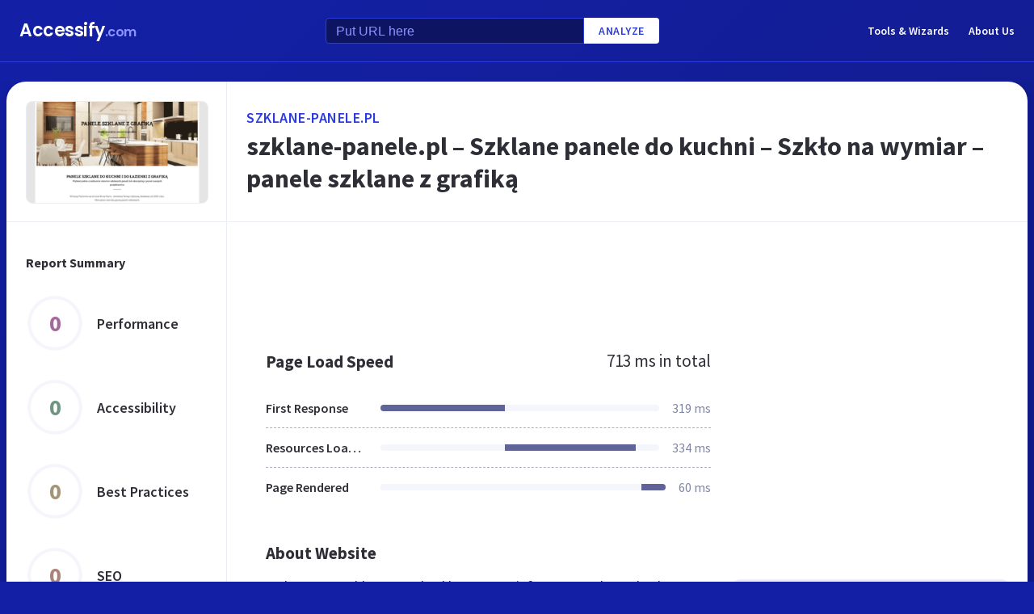

--- FILE ---
content_type: text/html; charset=utf-8
request_url: https://www.accessify.com/s/szklane-panele.pl
body_size: 21712
content:
<!DOCTYPE html>
<html lang="en">
	<head>
		<title>Access szklane-panele.pl. szklane-panele.pl – Szklane panele do kuchni – Szkło na wymiar – panele szklane z grafiką</title>
		<meta name="description" content="Szklane Panele content, pages, accessibility, performance and more." />

		<meta charset="UTF-8">
		<meta http-equiv="Content-Type" content="text/html; charset=utf-8">
		<meta name="google-site-verification" content="k8JMpbfdSIWpekuT648FwAgJv8WS0IUDWEaDbAFEfdM" />
		<meta name="viewport" content="width=device-width, initial-scale=1.0">
		
		<link rel="preconnect" href="https://cdn.accessify.com">
		<link rel="dns-prefetch" href="https://cdn.accessify.com">
		<link rel="preconnect" href="https://pic.accessify.com">
		<link rel="dns-prefetch" href="https://pic.accessify.com">

		<link rel="preload" as="image" href="https://pic.accessify.com/thumbnails/320x245/s/szklane-panele.pl.png">

		<link rel="preconnect" href="https://fonts.googleapis.com" />
		<link rel="preconnect" href="https://fonts.gstatic.com" crossorigin />
		<link
			href="https://fonts.googleapis.com/css2?family=Courier+Prime:wght@400;700&family=Poppins:wght@600&family=Source+Sans+Pro:wght@400;600;700&display=swap"
			rel="stylesheet"
			as="style"
			media="print"
			onload="this.onload=null;this.media='all';"
		/>
		<noscript>
			<link
				href="https://fonts.googleapis.com/css2?family=Courier+Prime:wght@400;700&family=Poppins:wght@600&family=Source+Sans+Pro:wght@400;600;700&display=swap"
				rel="stylesheet"
				as="style"
			/>
		</noscript>

		<meta property="og:site_name" content="Accessify - Web accessibility tools and resources" />
<meta property="og:title" content="Access szklane-panele.pl. szklane-panele.pl – Szklane panele do kuchni – Szkło na wymiar – panele szklane z grafiką" />
<meta property="og:description" content="Szklane Panele content, pages, accessibility, performance and more." />
<meta property="og:image" content="https://cdn.accessify.com/img/open-graph/accessify.com.png" />
<meta property="og:type" content="website">
<meta property="og:url" content="https://www.accessify.com/s/szklane-panele.pl">
		<link rel="icon" href="https://cdn.accessify.com/img/favicon-32x32.png" sizes="32x32">
<link rel="icon" href="https://cdn.accessify.com/img/favicon-16x16.png" sizes="16x16">
<link rel="shortcut icon" href="https://cdn.accessify.com/img/android-chrome-192x192.png" sizes="192x192">
<link rel="shortcut icon" href="https://cdn.accessify.com/img/android-chrome-512x512.png" sizes="512x512">
<link rel="apple-touch-icon" href="https://cdn.accessify.com/img/apple-touch-icon.png" sizes="180x180">

		<style>
			a,abbr,acronym,address,applet,article,aside,audio,b,big,blockquote,body,canvas,caption,center,cite,code,dd,del,details,dfn,div,dl,dt,em,embed,fieldset,figcaption,figure,footer,form,h1,h2,h3,h4,h5,h6,header,hgroup,html,i,iframe,img,ins,kbd,label,legend,li,mark,menu,nav,object,ol,output,p,pre,q,ruby,s,samp,section,small,span,strike,strong,sub,summary,sup,table,tbody,td,tfoot,th,thead,time,tr,tt,u,ul,var,video{margin:0;padding:0;border:0;font-size:100%;font:inherit;vertical-align:baseline}:focus{outline:0}article,aside,details,figcaption,figure,footer,header,hgroup,menu,nav,section{display:block}body{line-height:1}ol,ul{list-style:none}blockquote,q{quotes:none}blockquote:after,blockquote:before,q:after,q:before{content:"";content:none}table{border-collapse:collapse;border-spacing:0}input[type=search]::-webkit-search-cancel-button,input[type=search]::-webkit-search-decoration,input[type=search]::-webkit-search-results-button,input[type=search]::-webkit-search-results-decoration{-webkit-appearance:none;-moz-appearance:none}input[type=search]{-webkit-appearance:none;-moz-appearance:none;-webkit-box-sizing:content-box;box-sizing:content-box}textarea{overflow:auto;vertical-align:top;resize:vertical}audio,canvas,video{display:inline-block;max-width:100%}audio:not([controls]){display:none;height:0}[hidden]{display:none}html{font-size:100%;-webkit-text-size-adjust:100%;-ms-text-size-adjust:100%}a:focus{outline:0}a:active,a:hover{outline:0}img{border:0;-ms-interpolation-mode:bicubic}figure{margin:0}form{margin:0}fieldset{border:1px solid silver;margin:0 2px;padding:.35em .625em .75em}legend{border:0;padding:0;white-space:normal}button,input,select,textarea{font-size:100%;margin:0;vertical-align:baseline}button,input{line-height:normal}button,select{text-transform:none}button,html input[type=button],input[type=reset],input[type=submit]{-webkit-appearance:button;cursor:pointer}button[disabled],html input[disabled]{cursor:default}input[type=checkbox],input[type=radio]{-webkit-box-sizing:border-box;box-sizing:border-box;padding:0}input[type=search]{-webkit-appearance:textfield;-webkit-box-sizing:content-box;box-sizing:content-box}input[type=search]::-webkit-search-cancel-button,input[type=search]::-webkit-search-decoration{-webkit-appearance:none}button::-moz-focus-inner,input::-moz-focus-inner{border:0;padding:0}textarea{overflow:auto;vertical-align:top}table{border-collapse:collapse;border-spacing:0}button,input,select,textarea{color:#222}::-moz-selection{background:#b3d4fc;text-shadow:none}::selection{background:#b3d4fc;text-shadow:none}img{vertical-align:middle}fieldset{border:0;margin:0;padding:0}textarea{resize:vertical}.chromeframe{margin:.2em 0;background:#ccc;color:#000;padding:.2em 0}body{font-family:"Source Sans Pro",sans-serif;font-size:16px;color:#2e2e36;background-color:#1320a6;background-image:-o-linear-gradient(315deg,#1320a6 0,#0f1560 100%);background-image:linear-gradient(135deg,#1320a6 0,#0f1560 100%);background-repeat:no-repeat;background-size:cover;overflow-x:hidden;margin:0 auto}body.popup-show{overflow:hidden}body.modal-show{overflow:hidden}body.devs{background-color:#332e63;background-image:url(../../assets/img/dev/topBg.jpg),-o-linear-gradient(315deg,#300d46 0,#1e1052 100%);background-image:url(../../assets/img/dev/topBg.jpg),linear-gradient(135deg,#300d46 0,#1e1052 100%);background-size:contain}body.general{background-color:#332e63;background-image:url(../../assets/img/general/topBg.jpg),-o-linear-gradient(315deg,#300d46 0,#1e1052 100%);background-image:url(../../assets/img/general/topBg.jpg),linear-gradient(135deg,#300d46 0,#1e1052 100%);background-size:contain}.container{max-width:1300px;width:100%;-webkit-box-sizing:border-box;box-sizing:border-box;padding:0 16px;margin:0 auto}p{line-height:normal}button{cursor:pointer;padding:0}button:hover{opacity:.8}a{color:#fff;text-decoration:none}a:hover{opacity:.6}input{-webkit-box-sizing:border-box;box-sizing:border-box;padding:0;margin:0}button{border:none}.link{font-size:18px;font-weight:600;letter-spacing:.5px;line-height:24px;color:#2c3bdb;text-transform:uppercase;display:-webkit-box;display:-ms-flexbox;display:flex;-webkit-box-align:center;-ms-flex-align:center;align-items:center}.link__icon{width:24px;fill:#2c3bdb;margin-left:2px}.text_large{font-size:18px;line-height:28px}.hidden{height:0;width:0;position:absolute;opacity:0}.title{font-weight:700;letter-spacing:0}.title_white{color:#fff}.title_large{font-size:32px;line-height:1.25}.title_middle{font-size:21px;line-height:1.3}.title_normal{font-size:18px;line-height:1.3}.title_semibold{font-weight:600}.title_small{font-size:16px;line-height:1.5}.cirlce-chart{width:72px;height:72px;position:relative;background-size:contain}.cirlce-chart__value{font-size:28px;font-weight:700;position:absolute;top:50%;left:50%;-webkit-transform:translate(-50%,-50%);-ms-transform:translate(-50%,-50%);transform:translate(-50%,-50%)}.cirlce-chart__svg{position:absolute;top:0;right:0;bottom:0;left:0;height:100%;width:100%}.cirlce-chart__svg_large{top:-3px;left:-3px;right:-3px;bottom:-3px;width:calc(100% + 6px);height:calc(100% + 6px)}.cirlce-chart_small-orchid .cirlce-chart__value{color:#a3689c}.cirlce-chart_small-green .cirlce-chart__value{color:#6e9582}.cirlce-chart_small-red .cirlce-chart__value{color:#d96141}.cirlce-chart_large-green-light .cirlce-chart__value{color:#19a160}.cirlce-chart_small-green-light .cirlce-chart__value{color:#19a160}.cirlce-chart_small-yellow .cirlce-chart__value{color:#da981a}.cirlce-chart_small-brown-yellow .cirlce-chart__value{color:#a49579}.cirlce-chart_small-brown-red .cirlce-chart__value{color:#ab8479}.cirlce-chart_large-violet .cirlce-chart__value{color:#6915a4}.cirlce-chart_large-yellow .cirlce-chart__value{color:#a96f00}.cirlce-chart_large-blue .cirlce-chart__value{color:#2c3bdb}.card{border-radius:8px;background-color:#ecedff;padding:20px 24px}.card__title{font-weight:700;font-size:18px;line-height:24px;margin-bottom:20px}.card__title_large{font-size:21px;line-height:28px;margin-bottom:16px}.card__title_small{font-size:18px;line-height:24px}.card__text_large{color:#424248;line-height:24px}.card__text_small{color:#7f86a3;font-size:12px;line-height:20px}.card__chart-container{display:-webkit-box;display:-ms-flexbox;display:flex;-webkit-box-align:center;-ms-flex-align:center;align-items:center;-webkit-box-pack:justify;-ms-flex-pack:justify;justify-content:space-between;margin-bottom:12px}.card__chart-container .cirlce-chart{width:96px;height:96px;-ms-flex-negative:0;flex-shrink:0;background-color:#fff;border-radius:50%}.card__chart-container .card-chart-value{color:#424248;font-size:18px;letter-spacing:0;line-height:24px;margin-left:10px}.card__list{margin-bottom:13px}.card__list-item{display:-webkit-box;display:-ms-flexbox;display:flex;-webkit-box-align:center;-ms-flex-align:center;align-items:center;-webkit-box-pack:justify;-ms-flex-pack:justify;justify-content:space-between;border-bottom:1px dashed #aeb0c7;padding:8px 0}.card__list-item:last-child{border:none}.card__list-item-title{color:#424248;font-weight:600;line-height:24px;white-space:nowrap;overflow:hidden;-o-text-overflow:ellipsis;text-overflow:ellipsis;padding-right:10px}.card__list-item-value{color:#424248;line-height:24px;-ms-flex-negative:0;flex-shrink:0}.card__link{color:#2c3bdb;font-family:"Source Sans Pro",sans-serif;font-weight:600;font-size:14px;letter-spacing:.5px;line-height:24px;text-transform:uppercase}.chart_blur{position:relative}.chart_blur::after{content:"";position:absolute;left:0;bottom:0;width:100%;height:144px;background-image:-webkit-gradient(linear,left bottom,left top,from(white),to(rgba(255,255,255,0)));background-image:-o-linear-gradient(bottom,#fff,rgba(255,255,255,0));background-image:linear-gradient(to top,#fff,rgba(255,255,255,0))}.chart__header{display:-webkit-box;display:-ms-flexbox;display:flex;-webkit-box-align:center;-ms-flex-align:center;align-items:center;-webkit-box-pack:justify;-ms-flex-pack:justify;justify-content:space-between;margin-bottom:20px}.chart__total{color:#2e2e36;font-size:21px;line-height:28px}.chart__container_large .chart__description-name,.chart__container_large .chart__item-title{width:230px;padding-right:20px;-webkit-box-sizing:border-box;box-sizing:border-box}.chart__container_large .chart__item-value{width:67px}.chart__container_large .chart__item-result{margin-left:0;margin-right:24px}.chart__description{text-transform:uppercase;display:-webkit-box;display:-ms-flexbox;display:flex;-webkit-box-align:center;-ms-flex-align:center;align-items:center;border-bottom:1px solid #aeb0c7;padding:16px 0}.chart__description-text{font-family:"Source Sans Pro",sans-serif;font-weight:600;font-size:14px;color:#7f86a3;line-height:16px;letter-spacing:.5px}.chart__description-value,.chart__item-value{-webkit-box-flex:1;-ms-flex-positive:1;flex-grow:1}.chart__description-score,.chart__item-score{-ms-flex-negative:0;flex-shrink:0;width:56px;margin-left:6px}.chart__description-weighting,.chart__item-weighting{-ms-flex-negative:0;flex-shrink:0;width:75px;margin-left:32px}.chart__item-score,.chart__item-weighting{color:#7f86a3;display:-webkit-box;display:-ms-flexbox;display:flex;-webkit-box-align:center;-ms-flex-align:center;align-items:center;-webkit-box-pack:end;-ms-flex-pack:end;justify-content:flex-end}.chart__item{display:-webkit-box;display:-ms-flexbox;display:flex;-webkit-box-pack:justify;-ms-flex-pack:justify;justify-content:space-between;-webkit-box-align:center;-ms-flex-align:center;align-items:center;border-bottom:1px dashed #aeb0c7;padding:12px 0}.chart__item:last-child{border:none}.chart__item-title{width:126px;-ms-flex-negative:0;flex-shrink:0;white-space:nowrap;overflow:hidden;-o-text-overflow:ellipsis;text-overflow:ellipsis}.chart__item-value-title{display:none}.chart__item-result{height:8px;border-radius:4px;width:100%;background-color:#f4f6fb;position:relative;overflow:hidden;margin:0 16px}.chart__item-result-score{position:absolute;top:0;width:50%;height:100%;background-color:#606498}.chart__item-result-score_green{background-color:#29e28a}.chart__item-result-score_violet{background-color:#9828e7}.chart__item-result-score_yellow{background-color:#ffc24d}.chart__item-result-score_blue{background-color:#4353ff}.chart__item-result-score_red{background-color:#ff3c92}.chart__item-result-score_1{width:20%;left:0}.chart__item-result-score_2{width:20%;left:20%}.chart__item-result-score_3{width:20%;left:40%}.chart__item-result-score_4{width:20%;left:60%}.chart__item-value{color:#7f86a3;line-height:24px;-ms-flex-negative:0;flex-shrink:0}.chart__item-value_width{width:56px;display:-webkit-box;display:-ms-flexbox;display:flex;-webkit-box-pack:end;-ms-flex-pack:end;justify-content:flex-end;white-space:nowrap;overflow:hidden;-o-text-overflow:ellipsis;text-overflow:ellipsis}.chart__item-tooltip{position:absolute;left:21px;top:-64px;height:48px;width:310px;border-radius:4px;background-color:#fff;-webkit-box-shadow:0 8px 12px -4px rgba(3,8,56,.18),0 0 12px 0 rgba(3,8,56,.1);box-shadow:0 8px 12px -4px rgba(3,8,56,.18),0 0 12px 0 rgba(3,8,56,.1);padding:8px;-webkit-box-sizing:border-box;box-sizing:border-box;display:none}.chart__item-tooltip-values{display:-webkit-box;display:-ms-flexbox;display:flex;-webkit-box-align:center;-ms-flex-align:center;align-items:center}.chart__item-tooltip-value{color:#424248;font-size:14px;margin-right:8px}.chart__item-tooltip-value span{font-weight:600}.chart__item-tooltip-link p{color:#8b8eae;font-size:14px;overflow:hidden;white-space:nowrap;-o-text-overflow:ellipsis;text-overflow:ellipsis}.chart__list{display:-webkit-box;display:-ms-flexbox;display:flex;padding-top:14px;padding-left:212px}.chart__list-item{font-family:"Source Sans Pro",sans-serif;font-weight:600;color:#424248;font-size:14px;letter-spacing:0;line-height:20px;position:relative;padding-left:16px;margin-right:28px}.chart__list-item_green::after{background-color:#29e28a}.chart__list-item_violet::after{background-color:#9828e7}.chart__list-item_yellow::after{background-color:#ffc24d}.chart__list-item_blue::after{background-color:#4353ff}.chart__list-item::after{content:"";display:block;position:absolute;top:50%;left:0;-webkit-transform:translateY(-50%);-ms-transform:translateY(-50%);transform:translateY(-50%);width:12px;height:12px;border-radius:50%}.chart__list-item:last-child{margin-right:0}.impact{display:-webkit-box;display:-ms-flexbox;display:flex;-webkit-box-align:start;-ms-flex-align:start;align-items:flex-start;margin-bottom:16px}.impact:last-child{margin-bottom:0}.impact__header{display:-webkit-box;display:-ms-flexbox;display:flex;-webkit-box-align:center;-ms-flex-align:center;align-items:center;border-bottom:1px solid #aeb0c7;height:61px}.impact__header-name{font-family:"Source Sans Pro",sans-serif;font-weight:600;color:#2e2e36;font-size:18px;line-height:24px;width:310px;-webkit-box-sizing:border-box;box-sizing:border-box;padding-right:16px}.impact__header-issue,.impact__header-value{color:#7f86a3;font-family:"Source Sans Pro",sans-serif;font-weight:600;font-size:14px;letter-spacing:.5px;line-height:16px;text-transform:uppercase}.impact__header-value{text-align:center;width:74px;margin-right:24px}.impact__header-issue{-webkit-box-flex:1;-ms-flex-positive:1;flex-grow:1}.impact__body{display:-webkit-box;display:-ms-flexbox;display:flex;-webkit-box-orient:vertical;-webkit-box-direction:normal;-ms-flex-direction:column;flex-direction:column}.impact__body_value{-webkit-box-flex:1;-ms-flex-positive:1;flex-grow:1}.impact__description-container{width:310px;-webkit-box-sizing:border-box;box-sizing:border-box;-ms-flex-negative:0;flex-shrink:0;padding-top:20px;padding-right:16px}.impact__description{color:#7f86a3;font-size:14px;letter-spacing:0;line-height:20px}.impact__content{-webkit-box-flex:1;-ms-flex-positive:1;flex-grow:1}.impact__item{border-bottom:1px dashed #aeb0c7;display:-webkit-box;display:-ms-flexbox;display:flex;-webkit-box-align:center;-ms-flex-align:center;align-items:center;padding-top:12px;padding-bottom:12px}.impact__item:last-child{border:none}.impact__item-value{font-family:"Source Sans Pro",sans-serif;font-weight:600;color:#fff;font-size:14px;letter-spacing:0;line-height:20px;height:24px;width:74px;border-radius:12px;display:-webkit-box;display:-ms-flexbox;display:flex;-webkit-box-align:center;-ms-flex-align:center;align-items:center;-webkit-box-pack:center;-ms-flex-pack:center;justify-content:center;margin-right:24px}.impact__item-value_red{background-color:#c8226b}.impact__item-value_yellow{background-color:#da981a}.impact__item-value_green{background-color:#19a160}.impact__item-issue{-webkit-box-flex:1;-ms-flex-positive:1;flex-grow:1}#accessify-badge{font-family:Ubuntu,sans-serif!important;font-weight:500!important;color:#fff!important;width:150px!important;height:140px!important;text-align:center!important;display:-webkit-box!important;display:-ms-flexbox!important;display:flex!important;-webkit-box-orient:vertical!important;-webkit-box-direction:normal!important;-ms-flex-direction:column!important;flex-direction:column!important;-webkit-box-align:center!important;-ms-flex-align:center!important;align-items:center!important;position:relative!important;background-size:contain!important;background-repeat:no-repeat!important;background-position:top center!important;background-image:url("data:image/svg+xml,%3Csvg xmlns='http://www.w3.org/2000/svg' viewBox='0 0 149.95 136.21'%3E%3ClinearGradient id='SVGID_1_' gradientUnits='userSpaceOnUse' x1='0' y1='68.1052' x2='149.9544' y2='68.1052'%3E%3Cstop offset='0' style='stop-color:%23F33E99'/%3E%3Cstop offset='1' style='stop-color:%234653FD'/%3E%3C/linearGradient%3E%3Cpath fill='url(%23SVGID_1_)' d='M149.95,64.03h-12.97V18.09h-5v45.94H18.03l0-55.16h-3.2l0,0h3.2c0-2.14,1.74-3.88,3.88-3.88h97.01V0H21.91 c-3.86,0-7.14,2.47-8.36,5.92L0.03,19.44l2.12,2.12l10.88-10.88l0,9.68l-13,13l2.12,2.12L13.03,24.6l0,9.85l-13,13l2.12,2.12 l10.88-10.88l0,12.34l-13,13H0v16h11.36L0.03,91.37l2.12,2.12l10.88-10.88v9.9l-13,13l2.12,2.12l10.88-10.88v9.63l-13,13l2.12,2.12 l10.88-10.88v3.67c0,1.92,0.62,3.7,1.67,5.16L0.07,134.08l2.12,2.12l14.63-14.63c1.44,1.01,3.19,1.61,5.08,1.61h3.99l-10.91,10.91 l2.12,2.12l13.03-13.03h9.74l-10.91,10.91l2.12,2.12l13.03-13.03h10.6l-10.91,10.91l2.12,2.12l13.03-13.03h9.93l-10.91,10.91 l2.12,2.12l13.03-13.03h10.7l-10.91,10.91l2.12,2.12l13.03-13.03h9.72L86.9,134.09l2.12,2.12l13.03-13.03h9.79l-10.91,10.91 l2.12,2.12l13.03-13.03h10.71l-10.91,10.91l2.12,2.12l13.9-13.9c3-1.43,5.08-4.48,5.08-8.01V80.03h12.97V64.03z M13.03,55.27v8.76 H4.27L13.03,55.27z M131.98,114.3c0,2.14-1.74,3.88-3.88,3.88H21.91c-2.14,0-3.88-1.74-3.88-3.88l0-34.27h113.95V114.3z'/%3E%3Cg%3E%3Crect x='123.91' fill='%23F33E99' width='13.06' height='5'/%3E%3Crect x='131.98' y='0' fill='%23F33E99' width='5' height='13.07'/%3E%3C/g%3E%3C/svg%3E%0A");-webkit-box-sizing:border-box!important;box-sizing:border-box!important;padding:12px 24px 0!important}#accessify-badge p{margin:0!important}#accessify-badge .accessify-badge__header{position:relative!important;z-index:10!important;padding:0!important}#accessify-badge .accessify-badge__header-text{font-size:14px!important;font-weight:700!important;color:#f33e99!important;background:#f33e99!important;background-image:-webkit-gradient(linear,left top,right top,color-stop(0,#f33e99),to(#4653fd))!important;background-image:-o-linear-gradient(left,#f33e99 0,#4653fd 100%)!important;background-image:linear-gradient(90deg,#f33e99 0,#4653fd 100%)!important;background-size:100%!important;-webkit-background-clip:text!important;-moz-background-clip:text!important;-webkit-text-fill-color:transparent!important;-moz-text-fill-color:transparent!important;text-transform:uppercase!important;text-align:left!important;line-height:16px!important;float:none!important;padding:0!important;position:relative!important;left:1px!important;letter-spacing:-.2px!important;margin:0!important;margin-bottom:3px!important}#accessify-badge .accessify-badge__tag{height:16px!important;width:calc(100% + 26px)!important;display:-webkit-box!important;display:-ms-flexbox!important;display:flex!important;-webkit-box-align:center!important;-ms-flex-align:center!important;align-items:center!important;position:relative!important;z-index:10!important;-ms-flex-negative:0!important;flex-shrink:0!important;padding:0 2px!important}#accessify-badge .accessify-badge__tag-text{font-size:10px!important;font-weight:500!important;color:#fff!important;cursor:pointer!important;white-space:nowrap!important;overflow:hidden!important;width:100%!important;float:none!important;-o-text-overflow:ellipsis!important;text-overflow:ellipsis!important;line-height:initial!important;text-decoration:none!important;padding:0 0!important}#accessify-badge .accessify-badge__footer{position:relative!important;z-index:10!important;width:100%!important;display:-webkit-box!important;display:-ms-flexbox!important;display:flex!important;-webkit-box-pack:end!important;-ms-flex-pack:end!important;justify-content:flex-end!important;padding-top:8px!important}#accessify-badge .accessify-badge__footer-text{font-size:11px!important;font-weight:500!important;color:#323232!important;line-height:1!important;float:none!important;text-align:right!important;max-width:80%!important;padding:0!important;margin:0!important}#accessify-badge .accessify-badge__footer-link{font-size:11px!important;cursor:pointer!important;color:#4653fd!important;text-decoration:underline!important;line-height:initial!important;display:inline-block!important;float:none!important}#accessify-badge .accessify-badge__date{font-size:11px!important;font-weight:500!important;color:#323232!important;-webkit-box-flex:1!important;-ms-flex-positive:1!important;flex-grow:1!important;display:-webkit-box!important;display:-ms-flexbox!important;display:flex!important;-webkit-box-align:end!important;-ms-flex-align:end!important;align-items:flex-end!important;line-height:1!important;text-align:center!important;float:none!important;position:absolute!important;bottom:36px!important;left:18px!important;-webkit-transform:rotate(-90deg)!important;-ms-transform:rotate(-90deg)!important;transform:rotate(-90deg)!important;letter-spacing:-.5px!important}.header{border-bottom:1px solid #2c3bdb;padding-top:16px;padding-bottom:16px;margin-bottom:24px}.header_mob{position:fixed;top:0;right:0;bottom:0;left:0;background-color:rgba(10,10,10,.8);z-index:15}.header_mob+.wrapper{padding-top:64px}.header__links{display:-webkit-box;display:-ms-flexbox;display:flex;-webkit-box-align:center;-ms-flex-align:center;align-items:center}.header__link{font-family:"Source Sans Pro",sans-serif;font-weight:600;font-size:14px;line-height:2;margin-left:24px}.header__container{display:-webkit-box;display:-ms-flexbox;display:flex;-webkit-box-pack:justify;-ms-flex-pack:justify;justify-content:space-between;-webkit-box-align:center;-ms-flex-align:center;align-items:center}.header .container{padding-left:24px;padding-right:24px}.logo{font-family:Poppins,sans-serif;font-weight:600;font-size:22px;line-height:2;letter-spacing:-.5px}.logo__extension{font-size:16px;color:#8a94ff}.search{display:-webkit-box;display:-ms-flexbox;display:flex;-webkit-box-align:center;-ms-flex-align:center;align-items:center}.search__input{color:#8a94ff;line-height:24px;-webkit-box-sizing:border-box;box-sizing:border-box;height:32px;width:320px;background-color:#0d1562;border:1px solid #2c3bdb;border-radius:4px 0 0 4px;padding:6px 12px 5px}.search__input_small{width:254px}.search__input::-webkit-input-placeholder{color:#8a94ff}.search__input::-moz-placeholder{color:#8a94ff}.search__input:-ms-input-placeholder{color:#8a94ff}.search__input::-ms-input-placeholder{color:#8a94ff}.search__input::placeholder{color:#8a94ff}.search__btn{font-family:"Source Sans Pro",sans-serif;font-size:14px;font-weight:600;color:#2c3bdb;text-transform:uppercase;letter-spacing:.5px;height:32px;background-color:#fff;border-radius:0 4px 4px 0;padding:0 18px}.wrapper{overflow:hidden;padding:0 8px}.wrapper__container{display:-webkit-box;display:-ms-flexbox;display:flex;border-radius:24px;background-color:#fff;-webkit-box-shadow:0 16px 24px -8px rgba(3,8,56,.23),0 0 24px 0 rgba(3,8,56,.12);box-shadow:0 16px 24px -8px rgba(3,8,56,.23),0 0 24px 0 rgba(3,8,56,.12);padding:0;margin-bottom:24px}.wrapper__container_column{-webkit-box-orient:vertical;-webkit-box-direction:normal;-ms-flex-direction:column;flex-direction:column}.wrapper__main{-webkit-box-flex:1;-ms-flex-positive:1;flex-grow:1}.wrapper__header-link{font-size:18px;font-weight:600;color:#2c3bdb;text-transform:uppercase;letter-spacing:.5px;line-height:24px;margin-bottom:3px}.wrapper__header{display:-webkit-box;display:-ms-flexbox;display:flex;-webkit-box-pack:justify;-ms-flex-pack:justify;justify-content:space-between;height:104px;width:100%;border-bottom:1px solid #ebedf4;-webkit-box-sizing:border-box;box-sizing:border-box;padding:32px 30px}.wrapper__header-score{display:-webkit-box;display:-ms-flexbox;display:flex;-webkit-box-align:center;-ms-flex-align:center;align-items:center}.wrapper__header-score-value{font-size:24px;letter-spacing:0;line-height:40px;margin-right:16px}.wrapper__sidebar{-ms-flex-negative:0;flex-shrink:0;border-right:1px solid #ebedf4;max-width:272px;width:100%}.wrapper__sidebar-header{height:174px;border-bottom:1px solid #ebedf4;-webkit-box-sizing:border-box;box-sizing:border-box;padding:24px}.wrapper__sidebar-header-img{width:100%;height:100%;border:1px solid #ebedf4;border-radius:8px;-o-object-fit:cover;object-fit:cover;-o-object-position:center;object-position:center}.wrapper__sidebar-info{padding:38px 24px}.wrapper__sidebar-title{margin-bottom:27px}.wrapper__sidebar-item{display:-webkit-box;display:-ms-flexbox;display:flex;-webkit-box-align:center;-ms-flex-align:center;align-items:center;margin-bottom:32px}.wrapper__sidebar-item-content{margin-left:16px}.wrapper__sidebar-item-text{font-size:12px;color:#7f86a3;letter-spacing:0;line-height:16px}.wrapper__block{padding:40px}.wr-summary__container{padding:24px}.wr-summary__content{display:-webkit-box;display:-ms-flexbox;display:flex;margin-top:24px}.wr-summary__content_left{-webkit-box-flex:1;-ms-flex-positive:1;flex-grow:1;margin-right:28px}.wr-summary__content_right{width:340px;-ms-flex-negative:0;flex-shrink:0}.wr-summary__content_right .ad-container{margin-bottom:24px}.wr-summary .wrapper__container{padding:0}.wr-summary .wrapper__header{display:-webkit-box;display:-ms-flexbox;display:flex;-webkit-box-orient:vertical;-webkit-box-direction:normal;-ms-flex-direction:column;flex-direction:column;-webkit-box-pack:center;-ms-flex-pack:center;justify-content:center;height:174px;padding:10px 24px}.wr-summary .wrapper__header .title_large{overflow:hidden;-o-text-overflow:ellipsis;text-overflow:ellipsis;display:-moz-box;display:-webkit-box;-webkit-line-clamp:3;-webkit-box-orient:vertical;line-clamp:3;box-orient:vertical}.wr-summary .wrapper__title{font-size:32px;font-weight:700;letter-spacing:0;line-height:40px}.ad-container{width:100%}.ad-container_small{height:90px}.ad-container_large{height:280px}.ad-container_mob{display:none}.cards-container{display:-webkit-box;display:-ms-flexbox;display:flex;-webkit-box-pack:start;-ms-flex-pack:start;justify-content:flex-start;-webkit-column-gap:1%;-moz-column-gap:1%;column-gap:1%;margin-bottom:50px}.cards-container .card{width:24%;padding:26px 20px;-webkit-box-sizing:border-box;box-sizing:border-box;padding:26px 20px}.block-equal{display:-webkit-box;display:-ms-flexbox;display:flex}.block-equal_part1,.block-equal_part2{width:50%;padding:20px 0 0 0}.block-equal_part1{padding-right:24px}.block-equal_part2{padding-left:24px}.language-block__item{border-bottom:1px dashed #aeb0c7;display:-webkit-box;display:-ms-flexbox;display:flex;-webkit-box-align:center;-ms-flex-align:center;align-items:center;-webkit-box-pack:justify;-ms-flex-pack:justify;justify-content:space-between;padding-top:12px;padding-bottom:12px}.language-block__item:last-child{border:none}.language-block__value{display:-webkit-box;display:-ms-flexbox;display:flex;-webkit-box-align:center;-ms-flex-align:center;align-items:center;-ms-flex-negative:0;flex-shrink:0}.language-block__flag{margin-left:16px}.language-block__flag-image{width:20px}.language-block__code{font-family:"Courier Prime",monospace;font-weight:700;color:#606498;line-height:24px;margin-left:16px}.language-block__title{font-weight:600}.footer{background-color:rgba(10,10,10,.4);padding-top:52px;padding-bottom:66px}.footer .container{padding:0 40px}.footer__top{border-bottom:1px solid #0d1562;padding-bottom:30px}.footer__top .container{display:-webkit-box;display:-ms-flexbox;display:flex}.footer__nav{display:-webkit-box;display:-ms-flexbox;display:flex;-ms-flex-wrap:wrap;flex-wrap:wrap;-webkit-column-gap:24px;-moz-column-gap:24px;column-gap:24px;max-width:400px}.footer__middle{margin-bottom:42px}.footer__middle .container{display:-webkit-box;display:-ms-flexbox;display:flex;-webkit-box-pack:justify;-ms-flex-pack:justify;justify-content:space-between}.footer__middle-content{display:-webkit-box;display:-ms-flexbox;display:flex}.footer__bottom .container{display:-webkit-box;display:-ms-flexbox;display:flex;-webkit-box-align:center;-ms-flex-align:center;align-items:center}.footer__nav-link{font-family:"Source Sans Pro",sans-serif;font-weight:600;color:#8a94ff;line-height:32px}.footer__copyright{color:#4353ff;font-size:14px;line-height:20px;margin-left:24px}.footer .logo{font-size:16px}.footer .logo__extension{font-size:12px}.search-container{margin-left:32px}.search-container__title{margin-bottom:16px}.social-container__title{margin-bottom:16px}.social-container__list{display:-webkit-box;display:-ms-flexbox;display:flex}.social-container__link{display:-webkit-box;display:-ms-flexbox;display:flex;-webkit-box-align:center;-ms-flex-align:center;align-items:center;-webkit-box-pack:center;-ms-flex-pack:center;justify-content:center;width:32px;height:32px;border-radius:50%;margin-right:12px}.social-container__link:last-child{margin-right:0}.social-container__link_blue{background-color:#78cdf0}.social-container__link_red{background-color:#eb5755}.social-container__link_blue-dark{background-color:#537bbd}.social-container__link_grey{background-color:#4c4c4b}.social-container__link_orange{background-color:#f58261}.social-container__icon{fill:#fff;height:16px}.recently-websites{max-width:602px;margin-right:32px}.recently-websites .title{margin-bottom:40px}.recently-websites__list{display:grid;width:100%;grid-template-columns:repeat(3,1fr);grid-auto-flow:row;gap:24px}.recently-websites__link{height:104px;width:184px;border-radius:8px;background-color:#fff;-webkit-box-shadow:0 5px 10px -2px rgba(3,8,56,.12),0 0 14px 0 rgba(3,8,56,.04);box-shadow:0 5px 10px -2px rgba(3,8,56,.12),0 0 14px 0 rgba(3,8,56,.04);overflow:hidden}.recently-websites__screen{width:100%;height:100%;-o-object-fit:cover;object-fit:cover;-o-object-position:top left;object-position:top left}.popular-websites{-webkit-box-flex:1;-ms-flex-positive:1;flex-grow:1}.popular-websites .title{margin-bottom:20px}.popular-websites__lists{display:-webkit-box;display:-ms-flexbox;display:flex;-webkit-column-gap:20px;-moz-column-gap:20px;column-gap:20px}.popular-websites__list{-webkit-box-flex:1;-ms-flex-positive:1;flex-grow:1;width:50%}.popular-websites__item{border-bottom:1px dashed #2c3bdb;padding-top:12px;padding-bottom:12px}.popular-websites__item:last-child{border:none}.popular-websites__link{font-family:"Source Sans Pro",sans-serif;font-weight:600;color:#8a94ff;line-height:24px;white-space:nowrap;overflow:hidden;-o-text-overflow:ellipsis;text-overflow:ellipsis;display:block}.wr-dev{padding:24px 0 48px}.wr-dev__container{position:relative;max-width:968px}.wr-dev__bg{position:absolute;top:50%;left:50%;-webkit-transform:translate(-50%,-50%);-ms-transform:translate(-50%,-50%);transform:translate(-50%,-50%);border-radius:10px;z-index:-5}.award{position:relative;max-width:460px;height:650px;border-radius:32px;background-color:#fff;-webkit-box-shadow:0 8px 12px -4px rgba(3,8,56,.18),0 0 12px 0 rgba(3,8,56,.1);box-shadow:0 8px 12px -4px rgba(3,8,56,.18),0 0 12px 0 rgba(3,8,56,.1);-webkit-box-sizing:border-box;box-sizing:border-box;display:-webkit-box;display:-ms-flexbox;display:flex;-webkit-box-orient:vertical;-webkit-box-direction:normal;-ms-flex-direction:column;flex-direction:column;padding:26px 40px}.award__header{display:-webkit-box;display:-ms-flexbox;display:flex;-webkit-box-orient:vertical;-webkit-box-direction:normal;-ms-flex-direction:column;flex-direction:column}.award__header-text{color:#424248;font-size:18px;line-height:1.6}.award__title{font-family:"Source Sans Pro",sans-serif;font-weight:600;font-size:40px;line-height:1.2;margin-bottom:5px}.award__link{color:#2c3bdb;font-family:"Source Sans Pro",sans-serif;font-weight:600;font-size:24px;overflow:hidden;white-space:nowrap;-o-text-overflow:ellipsis;text-overflow:ellipsis;line-height:1.2;margin-bottom:21px}.award__widget{-webkit-box-flex:1;-ms-flex-positive:1;flex-grow:1;display:-webkit-box;display:-ms-flexbox;display:flex;-webkit-box-align:center;-ms-flex-align:center;align-items:center;-webkit-box-pack:center;-ms-flex-pack:center;justify-content:center}.award__footer{display:-webkit-box;display:-ms-flexbox;display:flex;-webkit-box-orient:vertical;-webkit-box-direction:normal;-ms-flex-direction:column;flex-direction:column}.award__footer-text{color:#424248;font-size:14px;line-height:20px;display:-webkit-box;display:-ms-flexbox;display:flex;-webkit-box-align:center;-ms-flex-align:center;align-items:center;-webkit-box-pack:center;-ms-flex-pack:center;justify-content:center}.award__btn{color:#fffF;font-family:"Source Sans Pro",sans-serif;font-weight:600;font-size:18px;letter-spacing:.5px;line-height:24px;height:48px;width:100%;border-radius:10px;text-transform:uppercase;background-color:#c8226b;margin-bottom:16px}.award__icon-star{width:16px;height:16px;margin-left:5px}.award__badge{display:-webkit-box;display:-ms-flexbox;display:flex;-webkit-box-align:center;-ms-flex-align:center;align-items:center;position:absolute;bottom:10px;left:calc(100% + 28px);width:100%}.award__badge-icon{width:25px;margin-right:12px}.award__badge-text{color:#fff;font-size:18px;line-height:28px;text-transform:capitalize}.award_small{position:absolute;top:33px;right:0;height:396px;width:256px;border-radius:8px;padding:0}.award_small .award__header{display:-webkit-box;display:-ms-flexbox;display:flex;-webkit-box-align:center;-ms-flex-align:center;align-items:center;-webkit-box-pack:center;-ms-flex-pack:center;justify-content:center;height:72px;border-bottom:1px solid #ebedf4;-webkit-box-sizing:border-box;box-sizing:border-box;padding:0 10px}.award_small .award__title{color:#2e2e36;font-size:24px;text-align:center;margin:0}.award_small .award__widget{-webkit-box-orient:vertical;-webkit-box-direction:normal;-ms-flex-direction:column;flex-direction:column;-webkit-box-pack:start;-ms-flex-pack:start;justify-content:flex-start;text-align:center;padding:0 24px;margin:0}.award_small .award__widget h3{color:#424248;font-size:16px;font-weight:700;letter-spacing:0;line-height:20px;margin-bottom:8px}.award_small .award__widget p{color:#424248;font-size:14px;line-height:20px}.award_small #accessify-badge{-webkit-transform:scale(.65);-ms-transform:scale(.65);transform:scale(.65)}.award_small .award__footer{display:-webkit-box;display:-ms-flexbox;display:flex;-webkit-box-align:center;-ms-flex-align:center;align-items:center;-webkit-box-pack:center;-ms-flex-pack:center;justify-content:center;height:72px;border-top:1px solid #ebedf4;-webkit-box-sizing:border-box;box-sizing:border-box;padding:0 10px}.award_small .award__btn{font-size:14px;letter-spacing:.5px;border-radius:6px;height:32px;width:176px;margin:0 auto}.award__container{position:absolute;top:0;left:50%;-webkit-transform:translateX(-50%);-ms-transform:translateX(-50%);transform:translateX(-50%);width:100%}.btn{color:#fff;font-family:"Source Sans Pro",sans-serif;font-weight:600;font-size:14px;letter-spacing:.5px;text-transform:uppercase;height:32px;background-color:#2c3bdb;border-radius:4px;display:-webkit-inline-box;display:-ms-inline-flexbox;display:inline-flex;-webkit-box-align:center;-ms-flex-align:center;align-items:center;-webkit-box-pack:center;-ms-flex-pack:center;justify-content:center;padding:0 20px}.btn-show-popup{position:absolute;left:50%;-webkit-transform:translateX(-50%);-ms-transform:translateX(-50%);transform:translateX(-50%);bottom:56px;white-space:nowrap;z-index:10}.btn-menu{display:none;background:0 0;width:32px;height:32px;position:absolute;right:24px;top:16px;padding:4px}.btn-menu div{position:relative;top:0;height:4px;background-color:#fff;margin-bottom:4px;-webkit-transition:.3s ease;-o-transition:.3s ease;transition:.3s ease;border-radius:1px}.btn-menu div:first-child{-webkit-transform-origin:0;-ms-transform-origin:0;transform-origin:0}.btn-menu div:last-child{margin-bottom:0;-webkit-transform-origin:24px;-ms-transform-origin:24px;transform-origin:24px}.btn-menu div:nth-child(2){right:0;width:24px}.btn-menu_show div{height:8px;margin-bottom:4px;border-radius:2px}.btn-menu_show div:first-child{top:-2px;left:2px;-webkit-transform:rotateZ(45deg);-ms-transform:rotate(45deg);transform:rotateZ(45deg)}.btn-menu_show div:last-child{top:-6px;left:-2px;-webkit-transform:rotateZ(45deg);-ms-transform:rotate(45deg);transform:rotateZ(45deg)}.btn-menu_show div:nth-child(2){width:28px;top:-4px;right:2px;-webkit-transform:rotateZ(-45deg);-ms-transform:rotate(-45deg);transform:rotateZ(-45deg)}.modal-container{background-color:rgba(10,10,10,.8);position:fixed;top:0;left:0;right:0;bottom:0;-webkit-box-align:center;-ms-flex-align:center;align-items:center;-webkit-box-pack:center;-ms-flex-pack:center;justify-content:center;-webkit-box-sizing:border-box;box-sizing:border-box;padding:24px 48px;display:none;z-index:15;overflow:auto}.modal-container_show{display:-webkit-box;display:-ms-flexbox;display:flex}.modal-container_award .modal__body{position:relative;padding:0;padding-left:54px;overflow:hidden}.modal{display:-webkit-box;display:-ms-flexbox;display:flex;-webkit-box-orient:vertical;-webkit-box-direction:normal;-ms-flex-direction:column;flex-direction:column;width:100%;height:100%;position:relative;border:1px solid #ebedf4;border-radius:8px;background-color:#fff;-webkit-box-shadow:0 8px 12px -4px rgba(3,8,56,.18),0 0 12px 0 rgba(3,8,56,.1);box-shadow:0 8px 12px -4px rgba(3,8,56,.18),0 0 12px 0 rgba(3,8,56,.1)}.modal__header{display:-webkit-box;display:-ms-flexbox;display:flex;-webkit-box-align:center;-ms-flex-align:center;align-items:center;-webkit-box-pack:justify;-ms-flex-pack:justify;justify-content:space-between;-webkit-box-shadow:0 3px 5px -2px rgba(3,8,56,.04),0 0 8px 0 rgba(3,8,56,.04);box-shadow:0 3px 5px -2px rgba(3,8,56,.04),0 0 8px 0 rgba(3,8,56,.04);padding:20px 24px}.modal__header .title{font-size:21px}.modal__subheader{-webkit-box-shadow:0 3px 5px -2px rgba(3,8,56,.04),0 0 8px 0 rgba(3,8,56,.04);box-shadow:0 3px 5px -2px rgba(3,8,56,.04),0 0 8px 0 rgba(3,8,56,.04);padding:14px 24px;display:-webkit-box;display:-ms-flexbox;display:flex;-webkit-box-align:center;-ms-flex-align:center;align-items:center;-webkit-box-pack:justify;-ms-flex-pack:justify;justify-content:space-between;position:relative;z-index:1}.modal__subheader .modal__title{color:#343434;font-size:18px;font-weight:600;line-height:23px}.modal__subheader p{color:#7e8ba4;font-size:14px;line-height:18px}.modal__btn-close{background:0 0;width:32px;height:32px;padding:4px}.modal__btn-close div{position:relative;top:0;height:8px;background-color:#424248;margin-bottom:4px;border-radius:2px}.modal__btn-close div:first-child{top:-2px;left:2px;-webkit-transform:rotateZ(45deg);-ms-transform:rotate(45deg);transform:rotateZ(45deg);-webkit-transform-origin:0;-ms-transform-origin:0;transform-origin:0}.modal__btn-close div:last-child{top:-6px;left:-2px;margin-bottom:0;-webkit-transform:rotateZ(45deg);-ms-transform:rotate(45deg);transform:rotateZ(45deg);-webkit-transform-origin:24px;-ms-transform-origin:24px;transform-origin:24px}.modal__btn-close div:nth-child(2){top:-4px;right:2px;width:28px;-webkit-transform:rotateZ(-45deg);-ms-transform:rotate(-45deg);transform:rotateZ(-45deg)}.modal__content{overflow:auto;height:100%;padding-left:24px;padding-right:24px}.modal__badges{display:-webkit-box;display:-ms-flexbox;display:flex;-webkit-box-pack:end;-ms-flex-pack:end;justify-content:flex-end;-webkit-box-align:center;-ms-flex-align:center;align-items:center;position:relative;-webkit-box-flex:1;-ms-flex-positive:1;flex-grow:1;height:234px;-webkit-box-sizing:border-box;box-sizing:border-box;padding-top:16px;padding-bottom:16px;padding-left:24px}.modal__badges_light{background-color:#fbfcff}.modal__badges_light .active{border:2px solid #109253;border-radius:12px}.modal__badges_light .active svg{fill:#109253;display:block;width:24px;position:absolute;top:6px;left:6px}.modal__badges_dark{background-color:#202025}.modal__badges_dark .active{border:2px solid #70ba96;border-radius:12px}.modal__badges_dark .active svg{fill:#70ba96;display:block;width:24px;position:absolute;top:6px;left:6px}.modal__badge{margin:0 4px}.modal__badge button{position:relative;width:196px;height:196px;background:0 0;padding:16px;-webkit-box-sizing:border-box;box-sizing:border-box}.modal__badge img{width:100%}.modal__badge svg{display:none}.modal-container_award,.modal-container_claim{-webkit-box-align:start;-ms-flex-align:start;align-items:flex-start}.modal-container_award .modal,.modal-container_claim .modal{height:680px;max-width:890px;border:none;top:50%;-webkit-transform:translateY(-50%);-ms-transform:translateY(-50%);transform:translateY(-50%)}.modal-container_instructions{-webkit-box-align:start;-ms-flex-align:start;align-items:flex-start}.modal-container_instructions .modal{height:auto;width:530px}.modal-container_instructions .modal__body{-webkit-box-orient:vertical;-webkit-box-direction:normal;-ms-flex-direction:column;flex-direction:column;padding-top:16px;padding-bottom:16px}.modal-container_instructions .modal__body p:last-child{margin-bottom:0}.modal__footer{display:-webkit-box;display:-ms-flexbox;display:flex;padding:20px 24px}.modal__footer-btn{font-size:18px;font-weight:600;letter-spacing:.5px;height:48px;display:-webkit-box;display:-ms-flexbox;display:flex;-webkit-box-align:center;-ms-flex-align:center;align-items:center;-webkit-box-pack:center;-ms-flex-pack:center;justify-content:center;text-transform:uppercase;border-radius:10px}.modal__footer-btn_red{color:#fff;width:160px;background-color:#c8226b}.modal__footer-btn_empty{color:#606498;background:0 0;padding:0 10px;margin-left:8px}.modal__body{display:-webkit-box;display:-ms-flexbox;display:flex;-webkit-box-flex:1;-ms-flex-positive:1;flex-grow:1;padding:32px 24px}.modal__body h3{color:#424248;font-size:18px;font-weight:700;line-height:24px;margin-bottom:8px}.modal__body p{color:#424248;font-size:16px;line-height:24px;margin-bottom:24px}.modal__body a{color:#c8226b}.modal__body textarea{font-family:"Courier Prime",monospace;color:#343434;font-size:14px;line-height:20px;border:1px solid #e8e9f8;border-radius:12px;resize:none;-ms-flex-negative:0;flex-shrink:0;width:100%;max-width:510px;padding-top:24px;padding-bottom:24px;padding-left:24px;margin-left:24px;white-space:nowrap}.modal__body .modal__badge-title{font-size:12px;font-weight:600;letter-spacing:.5px;position:absolute;top:50%;-webkit-transform:translateY(-50%) rotate(-90deg);-ms-transform:translateY(-50%) rotate(-90deg);transform:translateY(-50%) rotate(-90deg);width:234px;left:-90px;height:55px;display:-webkit-box;display:-ms-flexbox;display:flex;-webkit-box-align:center;-ms-flex-align:center;align-items:center;-webkit-box-pack:center;-ms-flex-pack:center;justify-content:center}.modal__body_light .modal__badge-title{color:#7e8ba4;background-color:#fbfcff}.modal__body_dark .modal__badge-title{color:#8d8d8d;background-color:#202025}.modal__body-badge{width:96px;height:96px;-webkit-box-shadow:0 3px 5px -2px rgba(3,8,56,.04),0 0 8px 0 rgba(3,8,56,.04);box-shadow:0 3px 5px -2px rgba(3,8,56,.04),0 0 8px 0 rgba(3,8,56,.04);border-radius:6px;display:-webkit-box;display:-ms-flexbox;display:flex;-webkit-box-align:center;-ms-flex-align:center;align-items:center;-webkit-box-pack:center;-ms-flex-pack:center;justify-content:center;margin-bottom:34px}.modal__body-badge img{width:90%}.modal__body-message{border:1px solid #aeb0c7;border-radius:12px;background-color:#fbfcff;height:140px;overflow:auto;-webkit-box-sizing:border-box;box-sizing:border-box;padding:12px 16px}.modal .chart__item-result{cursor:pointer}.modal .chart__item-result:hover .chart__item-result-score{background-color:#2c3060}.modal .chart__item-result:hover .chart__item-result-score_red{background-color:#cb085a}.modal .chart__item-result:hover .chart__item-tooltip{display:block}.modal .chart__item:first-child .chart__item-tooltip{top:20px;z-index:20}.report{position:relative;background-color:rgba(0,0,0,.2)}.report__container{padding-right:256px;padding-left:32px}.report__header{border-bottom:1px solid rgba(255,255,255,.05);padding-top:30px;padding-bottom:34px}.report__header .container{display:-webkit-box;display:-ms-flexbox;display:flex;-webkit-box-align:center;-ms-flex-align:center;align-items:center;-webkit-box-pack:justify;-ms-flex-pack:justify;justify-content:space-between}.report__header .title{color:#fff}.report__body{height:252px}.report__body .container{height:100%;display:-webkit-box;display:-ms-flexbox;display:flex;-webkit-box-align:center;-ms-flex-align:center;align-items:center}.report__body .wrapper__sidebar-list{display:-webkit-box;display:-ms-flexbox;display:flex;-webkit-box-align:center;-ms-flex-align:center;align-items:center;-webkit-box-pack:justify;-ms-flex-pack:justify;justify-content:space-between;width:100%;padding-right:32px}.report__body .wrapper__sidebar-item{-webkit-box-orient:vertical;-webkit-box-direction:normal;-ms-flex-direction:column;flex-direction:column;width:24%;margin:0}.report__body .cirlce-chart{width:88px;height:88px;margin-bottom:16px}.report__body .wrapper__sidebar-item-content{margin:0}.report__body .title_normal{color:#fff;font-size:24px;font-weight:600;line-height:24px;text-align:center;margin-bottom:10px}.report__body .wrapper__sidebar-item-text{opacity:.5;color:#fff;font-size:16px;line-height:24px;text-align:center}.report__footer{border-top:1px solid rgba(255,255,255,.05);padding-top:31px;padding-bottom:33px}.report__footer .container{display:-webkit-box;display:-ms-flexbox;display:flex;-webkit-box-align:center;-ms-flex-align:center;align-items:center;-webkit-box-pack:justify;-ms-flex-pack:justify;justify-content:space-between}.report__footer-title{color:#e29ad9;font-size:24px;font-weight:700;letter-spacing:-.3px;line-height:40px}.report__footer-rate{position:relative;margin-right:46px}.report__footer-stars{display:-webkit-box;display:-ms-flexbox;display:flex}.report__footer-star{width:30px;margin-left:4px;margin-right:4px}.report__footer-rate-text{font-size:12px;color:#fff;opacity:.5;position:absolute;bottom:-20px;left:0;width:100%;text-align:center}.time-container{display:-webkit-box;display:-ms-flexbox;display:flex;-webkit-box-align:center;-ms-flex-align:center;align-items:center;padding-right:32px}.time-container h4{opacity:.5;color:#fff;font-size:18px;font-weight:600;line-height:40px}.time{display:-webkit-box;display:-ms-flexbox;display:flex;-webkit-box-align:center;-ms-flex-align:center;align-items:center}.time__block{position:relative;margin-left:14px}.time__value{display:-webkit-box;display:-ms-flexbox;display:flex}.time__value-left,.time__value-right{display:-webkit-box;display:-ms-flexbox;display:flex;-webkit-box-align:center;-ms-flex-align:center;align-items:center;-webkit-box-pack:center;-ms-flex-pack:center;justify-content:center;color:#e29ad9;font-size:18px;font-weight:600;height:36px;width:24px;border-radius:2px;background-color:rgba(0,0,0,.5);margin-left:1px;margin-right:1px}.time__value-name{opacity:.5;color:#fff;font-size:12px;line-height:15px;text-align:center;position:absolute;bottom:-19px;left:50%;-webkit-transform:translateX(-50%);-ms-transform:translateX(-50%);transform:translateX(-50%);margin-top:4px}.award-label{height:160px;margin-bottom:24px;display:-webkit-box;display:-ms-flexbox;display:flex;-webkit-box-align:center;-ms-flex-align:center;align-items:center;position:relative;padding:0}.award-label .container{display:-webkit-box;display:-ms-flexbox;display:flex;-webkit-box-align:center;-ms-flex-align:center;align-items:center;-webkit-box-pack:justify;-ms-flex-pack:justify;justify-content:space-between;background-repeat:no-repeat;background-position:center left;background-size:contain;position:relative;padding-top:24px;padding-bottom:24px}.award-label .container_absolute{width:100%;position:absolute;top:0;left:0;right:0;margin:0 auto;background:0 0!important;padding:0}.award-label__content{width:100%}.award-label__text{display:-webkit-box;display:-ms-flexbox;display:flex;-webkit-box-align:baseline;-ms-flex-align:baseline;align-items:baseline;-webkit-box-flex:1;-ms-flex-positive:1;flex-grow:1;padding-right:240px}.award-label__title{font-size:24px;font-weight:700;-ms-flex-negative:0;flex-shrink:0;line-height:40px;margin-right:16px}.award-label__subtitle{font-size:18px;line-height:28px}.award-label__info{display:-webkit-box;display:-ms-flexbox;display:flex;-webkit-box-align:center;-ms-flex-align:center;align-items:center;-ms-flex-negative:0;flex-shrink:0}.award-label__badge{display:-webkit-box;display:-ms-flexbox;display:flex;-webkit-box-align:center;-ms-flex-align:center;align-items:center;-webkit-box-pack:center;-ms-flex-pack:center;justify-content:center;height:160px;width:160px;border-radius:50%;background-color:#fff;-webkit-box-shadow:0 5px 10px -2px rgba(3,8,56,.12),0 0 14px 0 rgba(3,8,56,.04);box-shadow:0 5px 10px -2px rgba(3,8,56,.12),0 0 14px 0 rgba(3,8,56,.04);position:absolute;top:0;right:256px;margin-right:0}.award-label #accessify-badge{-webkit-transform:scale(.65);-ms-transform:scale(.65);transform:scale(.65)}.award-label__btn{display:-webkit-box;display:-ms-flexbox;display:flex;-webkit-box-align:center;-ms-flex-align:center;align-items:center;-webkit-box-pack:center;-ms-flex-pack:center;justify-content:center;text-transform:uppercase;color:#fff;font-size:14px;font-weight:600;letter-spacing:.5px;height:32px;width:176px;border-radius:4px}.award-label_blue .container{background-image:url(../../assets/img/stars-blue.png)}.award-label_blue .award-label__content{background-color:#4353ff}.award-label_blue .award-label__title{color:#0d1562}.award-label_blue .award-label__subtitle{color:#0d1562}.award-label_blue .award-label__btn{background-color:#16229e}.award-label_pink .container{background-image:url(../../assets/img/stars-pink.png)}.award-label_pink .award-label__content{background-color:#ff3c92}.award-label_pink .award-label__title{color:#47001f}.award-label_pink .award-label__subtitle{color:#47001f}.award-label_pink .award-label__btn{background-color:#7e0a3d}.preview-image{display:none}.wr-general__container{border-radius:16px;background:-webkit-gradient(linear,left top,left bottom,from(rgba(253,253,255,.05)),to(rgba(250,249,254,.05)));background:-o-linear-gradient(top,rgba(253,253,255,.05) 0,rgba(250,249,254,.05) 100%);background:linear-gradient(180deg,rgba(253,253,255,.05) 0,rgba(250,249,254,.05) 100%)}.wr-general .report__footer{display:-webkit-box;display:-ms-flexbox;display:flex;-webkit-box-orient:vertical;-webkit-box-direction:reverse;-ms-flex-direction:column-reverse;flex-direction:column-reverse;-webkit-box-align:end;-ms-flex-align:end;align-items:flex-end;-webkit-box-pack:start;-ms-flex-pack:start;justify-content:flex-start;-ms-flex-item-align:normal;align-self:normal;border:none;padding:0}.wr-general .report__footer-rate{margin:0}.wr-general .report__footer-title{color:#ffe6b5}.wr-general .report__footer-star{width:22px;margin-right:3px;margin-left:3px}.general__header{display:-webkit-box;display:-ms-flexbox;display:flex;-webkit-box-align:center;-ms-flex-align:center;align-items:center;-webkit-box-pack:justify;-ms-flex-pack:justify;justify-content:space-between;padding:34px 32px 30px}.general__header-title{font-size:40px;color:#fff;font-weight:700;line-height:48px}.general__header-subtitle{color:#e29ad9;font-size:24px;font-weight:700;letter-spacing:-.3px;line-height:40px;overflow:hidden;white-space:nowrap;-o-text-overflow:ellipsis;text-overflow:ellipsis}.general__header-name{overflow:hidden}.general__verdict{display:-webkit-box;display:-ms-flexbox;display:flex;-webkit-box-align:center;-ms-flex-align:center;align-items:center;background-color:rgba(13,0,35,.5);width:calc(100% + 32px);-webkit-box-sizing:border-box;box-sizing:border-box;margin-left:-16px;padding:18px 32px}.general__verdict-title{color:#fff;font-size:20px;font-weight:700;line-height:28px;margin-right:24px}.general__verdict-badge{position:static}.general__verdict-badge .award__badge-text{font-size:18px;line-height:28px}.general__verdict-badge .award__badge-icon{width:20px}.general__body{display:-webkit-box;display:-ms-flexbox;display:flex;-webkit-box-pack:center;-ms-flex-pack:center;justify-content:center;-webkit-box-align:start;-ms-flex-align:start;align-items:flex-start;padding-top:32px;padding-bottom:45px}.general__content{padding:20px 32px 0}.general__content-title{color:#fff;font-size:20px;font-weight:700;line-height:25px;margin-bottom:2px}.general__content-name{color:#ffa0ca;font-size:14px;font-weight:600;line-height:24px;margin-bottom:17px}.general__content-title2{color:#ffeaf3;font-size:16px;font-weight:700;line-height:20px;margin-bottom:10px}.general__content-text{color:#ffeaf3;font-size:14px;line-height:24px;margin-bottom:24px}.general__content-list{display:-webkit-box;display:-ms-flexbox;display:flex;-ms-flex-wrap:wrap;flex-wrap:wrap}.general__content-item{display:-webkit-box;display:-ms-flexbox;display:flex;-webkit-box-align:center;-ms-flex-align:center;align-items:center;-webkit-box-pack:center;-ms-flex-pack:center;justify-content:center;border-radius:6px;background-color:#6906ab;padding:6px 12px;margin-right:8px;margin-bottom:8px}.general__content-item a{color:#fff;font-size:12px;font-weight:600}.wr-general__bg{width:44%;border-radius:10px;margin-right:44px}.about{background-color:#f0eaff;padding-top:32px;padding-bottom:42px;margin-top:24px;margin-bottom:48px}.about .container{display:-webkit-box;display:-ms-flexbox;display:flex;-webkit-box-align:center;-ms-flex-align:center;align-items:center;padding:0 48px}.about__content{max-width:790px;margin-right:32px}.about__content-title{color:#9828e7;font-size:14px;font-weight:600;letter-spacing:.5px;line-height:24px;margin-bottom:4px}.about__content-question{color:#48176b;font-size:21px;font-weight:700;line-height:28px;margin-bottom:16px}.about__content-text{color:#48176b;font-size:16px;line-height:24px}.about__form-title{color:#2e2e36;font-size:18px;font-weight:600;line-height:23px;margin-bottom:12px}.about__form{display:-webkit-box;display:-ms-flexbox;display:flex;margin-bottom:14px}.about__form-input{color:#9b95ae;font-size:16px;line-height:24px;width:260px;height:48px;border:1px solid #aeb0c7;border-radius:12px;background-color:#faf9fe;padding:0 16px;margin-right:16px}.about__form-btn{height:48px;width:104px;color:#fff;font-size:14px;font-weight:600;letter-spacing:.54px;text-transform:uppercase;border-radius:12px;display:-webkit-box;display:-ms-flexbox;display:flex;-webkit-box-align:center;-ms-flex-align:center;align-items:center;-webkit-box-pack:center;-ms-flex-pack:center;justify-content:center;background-color:#6906ab;-ms-flex-negative:0;flex-shrink:0}.about__form-text{color:#424248;font-size:14px;line-height:24px}.about__form-link{font-size:16px;font-weight:600;color:#0d1562;letter-spacing:-.34px;line-height:22px;margin-left:6px}.about__form-link span{color:#4353ff;font-size:11px}.text-small{color:#424248;font-size:14px;letter-spacing:0;line-height:20px;max-width:870px}.text-code{color:#606498;font-family:"Courier Prime",monospace;font-weight:700;line-height:24px}.pt48{padding-top:48px}.pt20{padding-top:20px}.pl24{padding-left:24px}.mt18{margin-top:18px}.mt25{margin-top:25px}.mt28{margin-top:28px}.mt32{margin-top:32px}.mt44{margin-top:44px}.mb10{margin-bottom:10px}.mb14{margin-bottom:14px}.mb20{margin-bottom:20px}.mb24{margin-bottom:24px}.mb32{margin-bottom:32px}.mr0{margin-right:0}.ml16{margin-left:16px}@media all and (min-width:991px){.ad-container_desktop{display:block}.ad-container_desktop>ins.adsbygoogle{display:block}.ad-container_mob{display:none}.ad-container_mob>ins.adsbygoogle{display:none}}@media all and (max-width:1316px){.award_small{right:8px}}@media all and (max-width:1199px){.cards-container{overflow-x:auto;position:relative;left:-48px;padding-left:48px;width:calc(100% + 96px);-webkit-box-sizing:border-box;box-sizing:border-box;padding-bottom:16px;padding-right:40px;margin-bottom:20px}.cards-container .card{width:280px;-ms-flex-negative:0;flex-shrink:0;margin-right:24px}}@media all and (max-width:991px){.ad-container_desktop{display:none}.ad-container_desktop>ins.adsbygoogle{display:none}.ad-container_mob{display:block}.ad-container_mob>ins.adsbygoogle{display:block}.modal__body_light .modal__badge-title{z-index:10;-webkit-box-shadow:0 5px 10px -2px rgba(3,8,56,.12),0 0 14px 0 rgba(3,8,56,.04);box-shadow:0 5px 10px -2px rgba(3,8,56,.12),0 0 14px 0 rgba(3,8,56,.04)}.modal__body_dark .modal__badge-title{z-index:10;background-color:#2b2b32;-webkit-box-shadow:0 5px 10px -2px rgba(3,8,56,.12),0 0 14px 0 rgba(3,8,56,.04);box-shadow:0 5px 10px -2px rgba(3,8,56,.12),0 0 14px 0 rgba(3,8,56,.04)}.preview-image{display:block;width:100%;height:100%;max-width:380px;border-radius:8px;border:1px solid #ebedf4;-o-object-fit:cover;object-fit:cover;-o-object-position:center;object-position:center}.popup-show .header .search,.popup-show .header__links{display:-webkit-box;display:-ms-flexbox;display:flex}.header .search,.header__links{display:none}.header{border:none;margin-bottom:0}.header_mob{padding-top:0}.header_mob .container{-webkit-box-orient:vertical;-webkit-box-direction:normal;-ms-flex-direction:column;flex-direction:column;-webkit-box-align:start;-ms-flex-align:start;align-items:flex-start;border-radius:0 0 16px 16px;background-color:#030838;-webkit-box-shadow:0 8px 12px -4px rgba(3,8,56,.18),0 0 12px 0 rgba(3,8,56,.1);box-shadow:0 8px 12px -4px rgba(3,8,56,.18),0 0 12px 0 rgba(3,8,56,.1);padding-top:16px;padding-bottom:40px}.header_mob .logo{margin-bottom:28px}.header_mob .header__links{-webkit-box-orient:vertical;-webkit-box-direction:normal;-ms-flex-direction:column;flex-direction:column;display:-webkit-box;display:-ms-flexbox;display:flex;-webkit-box-align:start;-ms-flex-align:start;align-items:flex-start;margin-bottom:33px}.header_mob .header__link{margin-left:0;margin-bottom:16px}.header_mob .header__link:last-child{margin-bottom:0}.header_mob .search{-webkit-box-ordinal-group:4;-ms-flex-order:3;order:3;max-width:360px}.header_mob .search__input{width:100%}.title_large{font-size:28px;line-height:1.3}.btn-menu{display:block}.wr-summary__content{-webkit-box-orient:vertical;-webkit-box-direction:normal;-ms-flex-direction:column;flex-direction:column;margin-top:20px}.wr-summary__content_left{margin-right:0}.wr-summary__content_left .pl24{padding:0}.wr-summary__content_right{width:100%}.wr-summary__container{padding:8px 16px}.wr-summary .wrapper__container{-webkit-box-orient:vertical;-webkit-box-direction:reverse;-ms-flex-direction:column-reverse;flex-direction:column-reverse}.wr-summary .wrapper__header{padding:10px 16px}.wr-summary .chart__header{-webkit-box-orient:horizontal;-webkit-box-direction:normal;-ms-flex-direction:row;flex-direction:row}.wr-summary .chart__total{margin:0}.wrapper__sidebar{max-width:100%;border:none}.wrapper__sidebar-header{display:none}.wrapper__sidebar-info{padding-left:16px;padding-right:16px;padding-bottom:6px}.wrapper__sidebar-title{text-align:center;margin-bottom:35px}.wrapper__sidebar-list{display:-webkit-box;display:-ms-flexbox;display:flex;-ms-flex-wrap:wrap;flex-wrap:wrap;-webkit-box-pack:justify;-ms-flex-pack:justify;justify-content:space-between}.wrapper__sidebar-item{width:45%;-webkit-box-orient:vertical;-webkit-box-direction:normal;-ms-flex-direction:column;flex-direction:column;-webkit-box-align:center;-ms-flex-align:center;align-items:center;margin-bottom:30px}.wrapper__sidebar-item-content{display:-webkit-box;display:-ms-flexbox;display:flex;-webkit-box-orient:vertical;-webkit-box-direction:normal;-ms-flex-direction:column;flex-direction:column;-webkit-box-align:center;-ms-flex-align:center;align-items:center;margin:0}.wrapper__sidebar-item-content .title{margin-top:12px}.wrapper__sidebar-item-text br{display:none}.wrapper__header{height:88px;padding:25px 16px}.wrapper__header-score-value{display:none}.wrapper__block{padding:26px 16px}.chart__description .chart__description-name{width:100%}.chart__description .chart__description-value{display:none}.chart__container_large .chart__item{height:88px;-webkit-box-align:start;-ms-flex-align:start;align-items:flex-start;position:relative;-webkit-box-sizing:border-box;box-sizing:border-box}.chart__container_large .chart__item-title{-webkit-box-flex:1;-ms-flex-positive:1;flex-grow:1;-ms-flex-negative:1;flex-shrink:1;width:auto}.chart__container_large .chart__item-result{position:absolute;top:44px;margin:0}.chart__container_large .chart__item-value{font-size:14px;width:100%;display:-webkit-box;display:-ms-flexbox;display:flex;-webkit-box-align:center;-ms-flex-align:center;align-items:center;-webkit-box-pack:justify;-ms-flex-pack:justify;justify-content:space-between;position:absolute;top:56px;right:0;text-align:right}.chart__container_large .chart__item-score,.chart__container_large .chart__item-weighting{-ms-flex-negative:0;flex-shrink:0}.chart__container_large .chart__item-value-title{display:block;color:#424248;font-weight:600}.chart__description-weighting,.chart__item-weighting{width:75px;margin-left:16px}.chart__list{padding-left:0}.chart__list-item{margin-right:24px}.cirlce-chart{height:64px;width:64px}.cirlce-chart__value{font-size:24px}.chart__header{-webkit-box-orient:vertical;-webkit-box-direction:normal;-ms-flex-direction:column;flex-direction:column;-webkit-box-align:start;-ms-flex-align:start;align-items:flex-start}.chart__total{font-size:18px;margin-top:7px}.impact{-webkit-box-orient:vertical;-webkit-box-direction:normal;-ms-flex-direction:column;flex-direction:column}.impact__body{width:100%}.impact__header{height:48px;margin-top:23px}.impact__header_label{height:auto;border:none}.impact__description-container{padding-top:16px}.impact__body_value .impact__header{border-top:1px solid #aeb0c7}.impact__description-container{width:100%}.block-equal{-webkit-box-orient:vertical;-webkit-box-direction:normal;-ms-flex-direction:column;flex-direction:column;margin-top:24px}.block-equal_part1,.block-equal_part2{width:100%;padding-left:0;padding-right:0}.footer{padding:26px 0}.footer__top .container{-webkit-box-orient:vertical;-webkit-box-direction:normal;-ms-flex-direction:column;flex-direction:column}.footer__middle .container{-webkit-box-orient:vertical;-webkit-box-direction:normal;-ms-flex-direction:column;flex-direction:column}.footer__middle-content{-webkit-box-orient:vertical;-webkit-box-direction:normal;-ms-flex-direction:column;flex-direction:column}.footer .container{padding:0 16px}.popular-websites{margin-top:42px}.social-container{margin:20px 0}.search-container{margin:0}.wr-dev__container{display:-webkit-box;display:-ms-flexbox;display:flex;-webkit-box-orient:vertical;-webkit-box-direction:reverse;-ms-flex-direction:column-reverse;flex-direction:column-reverse}.award_large{width:calc(100% + 32px);max-width:calc(100% + 32px);margin-left:-16px;border-radius:0;padding:24px 16px;margin-top:77px;height:528px}.award_small{position:static;margin:0 auto 24px}.award__btn{max-width:310px;margin:0 auto 16px}.award__badge{left:16px;bottom:auto;top:-52px}.wr-dev{padding-bottom:0}.wr-dev__bg{position:static;-webkit-transform:none;-ms-transform:none;transform:none}.award__title{font-size:32px}.report{display:-webkit-box;display:-ms-flexbox;display:flex;-webkit-box-orient:vertical;-webkit-box-direction:normal;-ms-flex-direction:column;flex-direction:column}.report__header{padding:0}.report__header .container{-webkit-box-orient:vertical;-webkit-box-direction:normal;-ms-flex-direction:column;flex-direction:column;padding:0}.report__header .title{text-align:center;width:calc(100% + 16px);border:1px solid rgba(255,255,255,.05);margin-left:-8px;padding-top:25px;padding-bottom:27px}.report__body{height:auto;padding-bottom:36px}.report__body .container{height:auto;padding:0}.report__body .wrapper__sidebar-list{padding:0}.report__body .wrapper__sidebar-item{width:50%;margin-top:24px}.report__body .cirlce-chart{margin-bottom:20px}.report__body .title_normal{font-size:18px;margin-top:0;margin-bottom:3px}.report__footer{-webkit-box-ordinal-group:6;-ms-flex-order:5;order:5;padding-top:8px;padding-bottom:34px}.report__footer .container{-webkit-box-orient:vertical;-webkit-box-direction:normal;-ms-flex-direction:column;flex-direction:column;padding:0}.report__footer-title{font-size:18px;letter-spacing:-.23px;line-height:40px}.report__footer-rate{margin:0}.award__container{position:static;-webkit-transform:none;-ms-transform:none;transform:none}.time-container{-webkit-box-orient:vertical;-webkit-box-direction:normal;-ms-flex-direction:column;flex-direction:column;padding:0;padding-top:8px;padding-bottom:26px}.time-container h4{margin-bottom:6px}.time__block{margin-left:7px;margin-right:7px}.award-label{height:auto;padding-top:36px}.award-label .container{-webkit-box-orient:vertical;-webkit-box-direction:normal;-ms-flex-direction:column;flex-direction:column;padding-top:106px;background-size:cover}.award-label__text{-webkit-box-orient:vertical;-webkit-box-direction:normal;-ms-flex-direction:column;flex-direction:column;-webkit-box-align:center;-ms-flex-align:center;align-items:center;padding:0}.award-label__title{margin:0}.award-label__subtitle{text-align:center;margin-bottom:18px}.award-label__badge{top:0;right:auto;left:50%;-webkit-transform:translateX(-50%);-ms-transform:translateX(-50%);transform:translateX(-50%);width:128px;height:128px}.award-label__badge #accessify-badge{-webkit-transform:scale(.52);-ms-transform:scale(.52);transform:scale(.52)}.wr-general{padding:0}.wr-general .report__footer{display:none}.wr-general__container{border-radius:0}.general__header{padding:26px 0 40px}.general__header-title{font-size:32px;font-weight:700;line-height:36px;margin-bottom:8px}.general__header-subtitle{font-size:22px;letter-spacing:0;line-height:32px}.general__verdict{padding:10px 16px}.general__verdict-title{font-size:18px;margin-right:16px}.general__verdict-badge .award__badge-text{font-size:16px}.general__body{-webkit-box-orient:vertical;-webkit-box-direction:normal;-ms-flex-direction:column;flex-direction:column;padding-bottom:34px}.wr-general__bg{width:100%;margin:0;margin-bottom:12px}.general__content{padding:20px 0 0}.about .container{-webkit-box-orient:vertical;-webkit-box-direction:normal;-ms-flex-direction:column;flex-direction:column;padding:0 8px}.about__content{text-align:center;width:calc(100% + 32px);padding-left:16px;padding-right:16px;-webkit-box-sizing:border-box;box-sizing:border-box;border-bottom:1px solid #aeb0c7;margin:0;padding-bottom:30px}.about__form-block{width:100%;padding-top:20px}.about__form-input{width:100%}.modal-container_award .modal,.modal-container_claim .modal{height:auto;top:0;-webkit-transform:none;-ms-transform:none;transform:none}.modal__header{padding-top:10px;padding-bottom:10px}.modal__badges{-webkit-box-pack:start;-ms-flex-pack:start;justify-content:flex-start;overflow:auto;padding-right:24px}.modal__badge button{width:164px;height:164px}.modal__body-badge{margin-bottom:24px}.modal__body{padding:16px 24px}.modal__body textarea{width:100%;max-width:100%;margin:0;margin-bottom:24px;-webkit-box-sizing:border-box;box-sizing:border-box;height:36vh}.modal-container_claim .modal__body{-webkit-box-orient:vertical;-webkit-box-direction:reverse;-ms-flex-direction:column-reverse;flex-direction:column-reverse}.modal-container_claim .modal__body-badge{display:none}.modal-container_claim .modal__footer{-webkit-box-pack:center;-ms-flex-pack:center;justify-content:center;-ms-flex-wrap:wrap;flex-wrap:wrap;padding-top:0}.modal-container_claim .modal__footer .modal__footer-btn_red{width:100%}.modal-container_claim .modal__footer .modal__footer-btn_empty{margin-left:0;margin-top:16px}.modal-container_instructions .modal__footer{-webkit-box-pack:center;-ms-flex-pack:center;justify-content:center;-ms-flex-wrap:wrap;flex-wrap:wrap;padding-top:0}.modal-container_instructions .modal__footer .modal__footer-btn_red{width:100%}.modal-container_instructions .modal__footer .modal__footer-btn_empty{margin-left:0;margin-top:16px}.modal-container_instructions .modal__body-message{height:250px;margin-bottom:24px}}@media all and (max-width:768px){.recently-websites{margin:0;max-width:100%}.recently-websites__list{overflow-x:auto;position:relative;left:-16px;padding-left:16px;padding-bottom:16px;padding-right:20px;-webkit-box-sizing:border-box;box-sizing:border-box;width:calc(100% + 32px)}.modal-container{padding:0}.modal{border-radius:0}.modal__header{padding:10px 16px}.modal__content{padding-left:16px;padding-right:16px}.chart__item-tooltip{left:-118px;top:-30px}}@media all and (max-width:375px){.general__verdict{-webkit-box-orient:vertical;-webkit-box-direction:normal;-ms-flex-direction:column;flex-direction:column}.general__verdict-title{margin-right:0}.general__verdict-badge{-webkit-box-pack:center;-ms-flex-pack:center;justify-content:center}}@media all and (max-width:360px){.chart__list-item{margin-right:10px}.search__input{width:100%}.footer__copyright{font-size:12px}.chart__item-tooltip{left:-152px}}@media all and (max-height:750px) and (orientation:landscape){.modal-container_award .modal,.modal-container_claim .modal{height:auto}.modal__header{padding-top:10px;padding-bottom:10px}.modal__badge button{width:164px;height:164px}.modal__body-badge{margin-bottom:24px}.modal__body{padding:16px 24px}}@media all and (max-height:680px){.modal-container_award,.modal-container_claim{overflow-y:auto}}		</style>

					<link rel="amphtml" href="https://www.accessify.com/amp/s/szklane-panele.pl" />		
		<script async src="//pagead2.googlesyndication.com/pagead/js/adsbygoogle.js"></script>	</head>

	<body>
		<header class="header" [class]="(isMenuOpen ? 'header header_mob' : 'header')">
	<div class="header__container container">
		<a href="https://www.accessify.com/" class="logo">Accessify<span class="logo__extension">.com</span></a>
		<form class="search" method="get" action="https://www.accessify.com/search" target="_top">
			<input name="q" type="text" class="search__input" placeholder="Put URL here">
			<button class="search__btn">Analyze</button>
		</form>
		<div class="header__links">
			<a href="https://www.accessify.com/tools-and-wizards/" class="header__link">Tools & Wizards</a>
			<a href="https://www.accessify.com/about/" class="header__link">About Us</a>
		</div>
		<button
			class="btn-menu"
			[class]="(isMenuOpen ? 'btn-menu btn-menu_show' : 'btn-menu')"
			on="tap:AMP.setState({isMenuOpen: !isMenuOpen})"
		>
			<div></div>
			<div></div>
			<div></div>
		</button>
	</div>
</header>

		<section class="wrapper wr-summary">
	<div class="wrapper__container container">
		<div class="wrapper__sidebar">
			<div class="wrapper__sidebar-header">
				<a href="https://out.accessify.com/visit?domain=szklane-panele.pl&pageviewId=desktop-302e3639363832353030203137363930353438323920343137303136393134" data-amp-replace="PAGE_VIEW_ID" data-amp-addparams="pageviewId=PAGE_VIEW_ID">
											<img
							src="https://pic.accessify.com/thumbnails/320x245/s/szklane-panele.pl.png"
							alt="szklane-panele.pl screenshot"
							class="wrapper__sidebar-header-img"
						/>
									</a>
			</div>
			<div class="wrapper__sidebar-info">
				<h2 class="wrapper__sidebar-title title title_small">Report Summary</h2>
				<ul class="wrapper__sidebar-list">
																<li class="wrapper__sidebar-item">
							<div class="cirlce-chart cirlce-chart_small-orchid">
								<svg class="cirlce-chart__svg graph1"><use xlink:href="#graph_summary_performance"></use></svg>
								<span class="cirlce-chart__value">0</span>
							</div>
							<div class="wrapper__sidebar-item-content">
								<h4 class="title title_normal title_semibold">Performance</h4>
															</div>
						</li>
											<li class="wrapper__sidebar-item">
							<div class="cirlce-chart cirlce-chart_small-green">
								<svg class="cirlce-chart__svg graph1"><use xlink:href="#graph_summary_accessibility"></use></svg>
								<span class="cirlce-chart__value">0</span>
							</div>
							<div class="wrapper__sidebar-item-content">
								<h4 class="title title_normal title_semibold">Accessibility</h4>
															</div>
						</li>
											<li class="wrapper__sidebar-item">
							<div class="cirlce-chart cirlce-chart_small-brown-yellow">
								<svg class="cirlce-chart__svg graph1"><use xlink:href="#graph_summary_bestpractices"></use></svg>
								<span class="cirlce-chart__value">0</span>
							</div>
							<div class="wrapper__sidebar-item-content">
								<h4 class="title title_normal title_semibold">Best Practices</h4>
															</div>
						</li>
											<li class="wrapper__sidebar-item">
							<div class="cirlce-chart cirlce-chart_small-brown-red">
								<svg class="cirlce-chart__svg graph1"><use xlink:href="#graph_summary_seo"></use></svg>
								<span class="cirlce-chart__value">0</span>
							</div>
							<div class="wrapper__sidebar-item-content">
								<h4 class="title title_normal title_semibold">SEO</h4>
															</div>
						</li>
									</ul>
			</div>
		</div>
		<div class="wrapper__main">
							<div class="wrapper__header">
					<a href="https://out.accessify.com/visit?domain=szklane-panele.pl&pageviewId=desktop-302e3639363832353030203137363930353438323920343137303136393134"  data-amp-replace="PAGE_VIEW_ID" data-amp-addparams="pageviewId=PAGE_VIEW_ID" class="wrapper__header-link">szklane-panele.pl</a>
					<h1 class="title title_large">szklane-panele.pl – Szklane panele do kuchni – Szkło na wymiar – panele szklane z grafiką</h1>
				</div>
			
			<div class="wr-summary__container">
									<div class="ad-container ad-container_small ad-container_desktop">
						<!-- Accessify / CURRENT / tag1 -->
<ins class="adsbygoogle"
	 style="width:100%; height:90px"
	 data-ad-client="ca-pub-5950914822071007"
	 data-ad-slot="7780361098"></ins>
<script>
	(adsbygoogle = window.adsbygoogle || []).push({});
</script>
					</div>
				
				<div class="wr-summary__content">
					<div class="wr-summary__content_left">
						<div class="chart pl24 pt20">
							<div class="chart__header">
								<h2 class="chart__title title title_middle">Page Load Speed</h2>
								<p class="chart__total"><span class="chart__total-value">713 ms</span> in total</p>
							</div>
							<div class="chart__container">
								<div class="chart__item">
									<h3 class="chart__item-title title title_small title_semibold ">First Response</h3>
									<div class="chart__item-result">
										<div
											class="chart__item-result-score"
											style="width:44.740532959327%; left:0%;"
										></div>
									</div>
									<p class="chart__item-value">319 ms</p>
								</div>
								<div class="chart__item">
									<h3 class="chart__item-title title title_small title_semibold">Resources Loaded</h3>
									<div class="chart__item-result">
										<div
											class="chart__item-result-score"
											style="width:46.844319775596%; left:44.740532959327%;"
										></div>
									</div>
									<p class="chart__item-value">334 ms</p>
								</div>
								<div class="chart__item">
									<h3 class="chart__item-title title title_small title_semibold">Page Rendered</h3>
									<div class="chart__item-result">
										<div
											class="chart__item-result-score"
											style="width:8.4151472650771%; left:91.584852734923%;"
										></div>
									</div>
									<p class="chart__item-value">60 ms</p>
								</div>
							</div>
						</div>

													<div class="ad-container ad-container_small ad-container_mob mt25 mb24">
																	<!-- Accessify / CURRENT / tag1 -->
<ins class="adsbygoogle"
     style="width:100%; height:100px"
     data-ad-client="ca-pub-5950914822071007"
     data-ad-slot="7780361098"></ins>
<script>
(adsbygoogle = window.adsbygoogle || []).push({});
</script>
															</div>
						
						<a href="https://out.accessify.com/visit?domain=szklane-panele.pl&pageviewId=desktop-302e3639363832353030203137363930353438323920343137303136393134" data-amp-replace="PAGE_VIEW_ID" data-amp-addparams="pageviewId=PAGE_VIEW_ID">
															<img
									src="https://pic.accessify.com/thumbnails/320x245/s/szklane-panele.pl.png"
									alt="szklane-panele.pl screenshot"
									class="preview-image"
									style="min-height: 250px;"
								/>
													</a>

						<h2 class="title title_middle mt44 mb14 pl24">About Website</h2>
						<p class="text text_large mb14 pl24">Welcome to szklane-panele.pl homepage info - get ready to check Szklane Panele best content for Poland right away, or after learning these important things about szklane-panele.pl</p>

													<p class="text mb24 pl24"></p>
						
						<a href="https://out.accessify.com/visit?domain=szklane-panele.pl&pageviewId=desktop-302e3639363832353030203137363930353438323920343137303136393134" data-amp-replace="PAGE_VIEW_ID" data-amp-addparams="pageviewId=PAGE_VIEW_ID" class="link pl24">Visit szklane-panele.pl							<svg class="link__icon" viewBox="0 0 24 24">
								<path d="M4,11V13H16L10.5,18.5L11.92,19.92L19.84,12L11.92,4.08L10.5,5.5L16,11H4Z" />
							</svg>
						</a>

													<div class="ad-container ad-container_middle ad-container_mob mt28 mb24">
																	<!-- Accessify / CURRENT / tag2 -->
<ins class="adsbygoogle"
     style="width:100%; height:250px"
     data-ad-client="ca-pub-5950914822071007"
     data-ad-slot="4032703682"></ins>
<script>
(adsbygoogle = window.adsbygoogle || []).push({});
</script>
															</div>
						
													<div class="ad-container ad-container_large ad-container_desktop mt44" style="max-width:611px">
								<!-- Accessify / CURRENT / tag2 -->
<ins class="adsbygoogle"
	 data-ad-client="ca-pub-5950914822071007"
	 data-ad-slot="4032703682"
	 data-ad-format="auto"></ins>
<script>
	(adsbygoogle = window.adsbygoogle || []).push({});
</script>
							</div>
											</div>

					<div class="wr-summary__content_right">
													<div class="ad-container ad-container_large ad-container_desktop">
								<!-- Accessify / CURRENT / tag3 -->
<ins class="adsbygoogle"
	 data-ad-client="ca-pub-5950914822071007"
	 data-ad-slot="1616092206"
	 data-ad-format="auto"></ins>
<script>
	(adsbygoogle = window.adsbygoogle || []).push({});
</script>
							</div>
						
						<div class="card">
							<h3 class="card__title card__title_large">Key Findings</h3>
							<p class="card__text card__text_large">We analyzed Szklane-panele.pl page load time and found that the first response time was 319 ms and then it took 394 ms to load all DOM resources and completely render a web page. This is an excellent result, as only 5% of websites can load faster. This domain responded with an error, which can significantly jeopardize Szklane-panele.pl rating and web reputation</p>
						</div>
					</div>
				</div>
			</div>
		</div>
	</div>
</section>
<section class="wrapper">
	<div class="wrapper__container wrapper__container_column container">
		<div class="wrapper__header">
			<h2 class="title title_large">Performance Metrics</h2>
			<div class="wrapper__header-score">
				<p class="wrapper__header-score-value">szklane-panele.pl performance score</p>
				<div class="cirlce-chart cirlce-chart_small-orchid">
					<svg class="cirlce-chart__svg graph1"><use xlink:href="#graph_summary_performance"></use></svg>
					<span class="cirlce-chart__value">0</span>
				</div>
			</div>
		</div>

		<div class="wrapper__block">
			<div class="chart mb32">
				
									<div class="chart chart_blur">
						<div class="chart__header">
							<h2 class="chart__title title title_middle">Network Requests Diagram</h2>
						</div>
						<div class="chart__container">
															<div class="chart__item">
									<h3 class="chart__item-title title title_small title_semibold">szklane-panele.pl</h3>
									<div class="chart__item-result">
										<div class="chart__item-result-score" style="left: 0%; width: 100%;"></div>
									</div>
									<p class="chart__item-value">319 ms</p>
								</div>
							
							<button
								on="tap:AMP.setState({isModalOpen: true}),network-requests"
								class="btn-show-popup btn"
							>View All Requests</button>
						</div>
					</div>

					<p class="text-small mb32 mt28">Our browser made a total of 1 request to load all elements on the main page. We found that all of those requests were addressed to Szklane-panele.pl and no external sources were called. The less responsive or slowest element that took the longest time to load (319 ms) belongs to the original domain Szklane-panele.pl.</p>
							</div>

							<div class="chart">
					<div class="chart">
						<div class="chart__header">
							<h2 class="chart__title title title_middle">Page Optimization Overview & Recommendations</h2>
							<p class="chart__total">
								Page size can be reduced by
								<span class="chart__total-value">
									1.3 MB									 (57%)
								</span>
							</p>
						</div>
						<div class="chart__container">
							<div class="chart__item">
								<h3 class="chart__item-title title title_small title_semibold">Content Size</h3>
								<p class="chart__item-value chart__item-value_width ml16">
									2.3 MB								</p>
								<div class="chart__item-result mr0">
																			<div
											class="chart__item-result-score chart__item-result-score_green"
											style="width: 0.10423727757162%; left: 0%;"
										></div>
																			<div
											class="chart__item-result-score chart__item-result-score_violet"
											style="width: 31.401984935672%; left: 0.10423727757162%;"
										></div>
																			<div
											class="chart__item-result-score chart__item-result-score_yellow"
											style="width: 42.579960738009%; left: 31.506222213243%;"
										></div>
																			<div
											class="chart__item-result-score chart__item-result-score_blue"
											style="width: 25.913817048748%; left: 74.086182951252%;"
										></div>
																	</div>
							</div>
							<div class="chart__item">
								<h3 class="chart__item-title title title_small title_semibold">After Optimization</h3>
								<p class="chart__item-value chart__item-value_width ml16">
									1.0 MB								</p>
								<div class="chart__item-result mr0">
																			<div
											class="chart__item-result-score chart__item-result-score_green"
											style="width: 0.041976099804066%; left: 0%;"
										></div>
																			<div
											class="chart__item-result-score chart__item-result-score_violet"
											style="width: 27.442099889644%; left: 0.041976099804066%;"
										></div>
																			<div
											class="chart__item-result-score chart__item-result-score_yellow"
											style="width: 12.271783379721%; left: 27.484075989448%;"
										></div>
																			<div
											class="chart__item-result-score chart__item-result-score_blue"
											style="width: 3.2441406308306%; left: 39.755859369169%;"
										></div>
																	</div>
							</div>
						</div>
						<div class="chart__footer">
							<ul class="chart__list">
																	<li class="chart__list-item chart__list-item_green">HTML</li>
																	<li class="chart__list-item chart__list-item_violet">Images</li>
																	<li class="chart__list-item chart__list-item_yellow">JavaScript</li>
																	<li class="chart__list-item chart__list-item_blue">CSS</li>
															</ul>
						</div>
					</div>

					<p class="text-small mb32 mt28">In fact, the total size of Szklane-panele.pl main page is 2.3 MB. This result falls within the top 5000 of lightweight and thus fast loading web pages. Only a small number of websites need less resources to load. Javascripts take 990.6 kB which makes up the majority of the site volume.</p>
				</div>
			
			<div class="cards-container">
									<div class="card">
						<h3 class="card__title">HTML Optimization</h3>
						<div class="card__chart-container">
							<div class="cirlce-chart cirlce-chart_large-green-light">
								<svg class="cirlce-chart__svg cirlce-chart__svg_large graph1"><use xlink:href="#graph_performance_html"></use></svg>
								<span class="cirlce-chart__value">-60%</span>
							</div>
							<p class="card-chart-value">Potential reduce by 1.4 kB</p>
						</div>
						<ul class="card__list">
															<li class="card__list-item">
									<span class="card__list-item-title">Original</span>
									<span class="card__list-item-value">2.4 kB</span>
								</li>
															<li class="card__list-item">
									<span class="card__list-item-title">After minification</span>
									<span class="card__list-item-value">2.4 kB</span>
								</li>
															<li class="card__list-item">
									<span class="card__list-item-title">After compression</span>
									<span class="card__list-item-value">981 B</span>
								</li>
													</ul>
						<p class="card__text card__text_small">HTML content can be minified and compressed by a website’s server. The most efficient way is to compress content using GZIP which reduces data amount travelling through the network between server and browser. HTML code on this page is well minified. It is highly recommended that content of this  web page  should be compressed  using GZIP, as it can save up to 1.4 kB or 60%  of the original size.</p>
					</div>
				
									<div class="card">
						<h3 class="card__title">Image Optimization</h3>
						<div class="card__chart-container">
							<div class="cirlce-chart cirlce-chart_large-violet">
								<svg class="cirlce-chart__svg cirlce-chart__svg_large graph1"><use xlink:href="#graph_performance_img"></use></svg>
								<span class="cirlce-chart__value">-12%</span>
							</div>
							<p class="card-chart-value">Potential reduce by 89.2 kB</p>
						</div>
						<ul class="card__list">
															<li class="card__list-item">
									<span class="card__list-item-title">Original</span>
									<span class="card__list-item-value">730.5 kB</span>
								</li>
															<li class="card__list-item">
									<span class="card__list-item-title">After minification</span>
									<span class="card__list-item-value">641.3 kB</span>
								</li>
													</ul>
						<p class="card__text card__text_small">Image size optimization can help to speed up a website loading time. The chart above shows the difference between the size before and after optimization. Obviously, Szklane Panele needs image optimization as it can save up to 89.2 kB or 12% of the original volume. The most popular and efficient tools for JPEG and PNG image optimization are Jpegoptim and PNG Crush.</p>
					</div>
				
									<div class="card">
						<h3 class="card__title">JavaScript Optimization</h3>
						<div class="card__chart-container">
							<div class="cirlce-chart cirlce-chart_large-yellow">
								<svg class="cirlce-chart__svg cirlce-chart__svg_large graph1"><use xlink:href="#graph_performance_js"></use></svg>
								<span class="cirlce-chart__value">-71%</span>
							</div>
							<p class="card-chart-value">Potential reduce by 703.8 kB</p>
						</div>
						<ul class="card__list">
															<li class="card__list-item">
									<span class="card__list-item-title">Original</span>
									<span class="card__list-item-value">990.6 kB</span>
								</li>
															<li class="card__list-item">
									<span class="card__list-item-title">After minification</span>
									<span class="card__list-item-value">915.4 kB</span>
								</li>
															<li class="card__list-item">
									<span class="card__list-item-title">After compression</span>
									<span class="card__list-item-value">286.8 kB</span>
								</li>
													</ul>
						<p class="card__text card__text_small">It’s better to minify JavaScript in order to improve website performance. The diagram shows the current total size of all JavaScript files against the prospective JavaScript size after its minification and compression. It is highly recommended that all JavaScript files should be compressed and minified as it can save up to 703.8 kB or 71% of the original size.</p>
					</div>
				
									<div class="card">
						<h3 class="card__title">CSS Optimization</h3>
						<div class="card__chart-container">
							<div class="cirlce-chart cirlce-chart_large-blue">
								<svg class="cirlce-chart__svg cirlce-chart__svg_large graph1"><use xlink:href="#graph_performance_css"></use></svg>
								<span class="cirlce-chart__value">-87%</span>
							</div>
							<p class="card-chart-value">Potential reduce by 527.0 kB</p>
						</div>
						<ul class="card__list">
															<li class="card__list-item">
									<span class="card__list-item-title">Original</span>
									<span class="card__list-item-value">602.9 kB</span>
								</li>
															<li class="card__list-item">
									<span class="card__list-item-title">After minification</span>
									<span class="card__list-item-value">492.3 kB</span>
								</li>
															<li class="card__list-item">
									<span class="card__list-item-title">After compression</span>
									<span class="card__list-item-value">75.8 kB</span>
								</li>
													</ul>
						<p class="card__text card__text_small">CSS files minification is very important to reduce a web page rendering time. The faster CSS files  can load, the earlier a page can be rendered. Szklane-panele.pl needs all CSS files to be minified and compressed as it can save up to 527.0 kB or 87% of the original size.</p>
					</div>
							</div>

			<div class="chart">
				<div class="chart mt32">
					<div class="chart__header">
						<h2 class="chart__title title title_middle">Requests Breakdown</h2>
													<p class="chart__total">We found no issues to fix!</p>
											</div>

											<div class="chart__container">
							<div class="chart__item">
								<h3 class="chart__item-title title title_small title_semibold">Requests Now</h3>
								<p class="chart__item-value chart__item-value_width ml16">0</p>
								<div class="chart__item-result mr0">
																	</div>
							</div>
							<div class="chart__item">
								<h3 class="chart__item-title title title_small title_semibold">After Optimization</h3>
								<p class="chart__item-value chart__item-value_width ml16">0</p>
								<div class="chart__item-result mr0">
																	</div>
							</div>
						</div>
						<div class="chart__footer">
							<ul class="chart__list">
															</ul>
						</div>
									</div>

				<p class="text-small mt28">Besides the initial HTML request, no CSS, Javascripts, AJAX or image files were requested in the course of web page rendering.</p>
			</div>
		</div>
	</div>
</section>

	<section class="modal-container modal-container_requests">
		<div class="modal">
			<div class="modal__header">
				<h2 class="modal__title title title_middle">Network Requests Diagram</h2>
				<button class="modal__btn-close"><div></div><div></div><div></div></button>
			</div>
			<div class="modal__content">
				<div class="chart__container">
											<div class="chart__item">
							<h3 class="chart__item-title title title_small title_semibold">szklane-panele.pl</h3>
							<div class="chart__item-result">
								<div class="chart__item-result-score" style="left: 0%; width: 100%;"></div>
								<div class="chart__item-tooltip">
									<div class="chart__item-tooltip-link">
										<p>szklane-panele.pl</p>
									</div>
								</div>
							</div>
							<p class="chart__item-value">319 ms</p>
						</div>
									</div>
			</div>
		</div>
	</section>

<svg width="0" height="0" class="hidden" viewBox='0 0 36 36'>
	<symbol xmlns="http://www.w3.org/2000/svg" viewBox="0 0 36 36" id="graph_performance_html">
	<linearGradient id='linear-gradient-performance_html'>
		<stop offset='0' stop-color='#19A160' stop-opacity='1' />
		<stop offset='100' stop-color='#19A160' stop-opacity='1' />
	</linearGradient>
	<path style='fill: none; stroke: #F4F6FB; stroke-width: 3;' d='M18 2.0845 a 15.9155 15.9155 0 0 1 0 31.831 a 15.9155 15.9155 0 0 1 0 -31.831' />
	<path style='fill: none; stroke-width: 3;' stroke-dasharray='60, 100' stroke='url(#linear-gradient-performance_html)' d='M18 2.0845 a 15.9155 15.9155 0 0 1 0 31.831 a 15.9155 15.9155 0 0 1 0 -31.831'/>
</symbol>
	<symbol xmlns="http://www.w3.org/2000/svg" viewBox="0 0 36 36" id="graph_performance_img">
	<linearGradient id='linear-gradient-performance_img'>
		<stop offset='0' stop-color='#6915A4' stop-opacity='1' />
		<stop offset='100' stop-color='#6915A4' stop-opacity='1' />
	</linearGradient>
	<path style='fill: none; stroke: #F4F6FB; stroke-width: 3;' d='M18 2.0845 a 15.9155 15.9155 0 0 1 0 31.831 a 15.9155 15.9155 0 0 1 0 -31.831' />
	<path style='fill: none; stroke-width: 3;' stroke-dasharray='12, 100' stroke='url(#linear-gradient-performance_img)' d='M18 2.0845 a 15.9155 15.9155 0 0 1 0 31.831 a 15.9155 15.9155 0 0 1 0 -31.831'/>
</symbol>
	<symbol xmlns="http://www.w3.org/2000/svg" viewBox="0 0 36 36" id="graph_performance_js">
	<linearGradient id='linear-gradient-performance_js'>
		<stop offset='0' stop-color='#A96F00' stop-opacity='1' />
		<stop offset='100' stop-color='#A96F00' stop-opacity='1' />
	</linearGradient>
	<path style='fill: none; stroke: #F4F6FB; stroke-width: 3;' d='M18 2.0845 a 15.9155 15.9155 0 0 1 0 31.831 a 15.9155 15.9155 0 0 1 0 -31.831' />
	<path style='fill: none; stroke-width: 3;' stroke-dasharray='71, 100' stroke='url(#linear-gradient-performance_js)' d='M18 2.0845 a 15.9155 15.9155 0 0 1 0 31.831 a 15.9155 15.9155 0 0 1 0 -31.831'/>
</symbol>
	<symbol xmlns="http://www.w3.org/2000/svg" viewBox="0 0 36 36" id="graph_performance_css">
	<linearGradient id='linear-gradient-performance_css'>
		<stop offset='0' stop-color='#2C3BDB' stop-opacity='1' />
		<stop offset='100' stop-color='#2C3BDB' stop-opacity='1' />
	</linearGradient>
	<path style='fill: none; stroke: #F4F6FB; stroke-width: 3;' d='M18 2.0845 a 15.9155 15.9155 0 0 1 0 31.831 a 15.9155 15.9155 0 0 1 0 -31.831' />
	<path style='fill: none; stroke-width: 3;' stroke-dasharray='87, 100' stroke='url(#linear-gradient-performance_css)' d='M18 2.0845 a 15.9155 15.9155 0 0 1 0 31.831 a 15.9155 15.9155 0 0 1 0 -31.831'/>
</symbol>
</svg>
<section class="wrapper">
	<div class="wrapper__container wrapper__container_column container">
		<div class="wrapper__header">
			<h2 class="title title_large">SEO Factors</h2>
			<div class="wrapper__header-score">
				<p class="wrapper__header-score-value">szklane-panele.pl SEO score</p>
				<div class="cirlce-chart cirlce-chart_small-brown-red">
					<svg class="cirlce-chart__svg graph1"><use xlink:href="#graph_summary_seo"></use></svg>
					<span class="cirlce-chart__value">0</span>
				</div>
			</div>
		</div>
		<div class="wrapper__block">
			
			<div class="block-equal">
				<div class="block-equal_part1 language-block">
					<h2 class="title title_middle mb20">Language and Encoding</h2>

					<ul class="language-block__list">
						<li class="language-block__item">
							<h3 class="language-block__title">Language Detected</h3>
							<div class="language-block__value">
								<p class="language-block__flag"><img src="https://cdn.accessify.com/flags/PL.png" width="20" height="20" class="language-block__flag-image" alt="" loading="lazy"></p>
								<p class="language-block__code">PL</p>
							</div>
						</li>
						<li class="language-block__item">
							<h3 class="language-block__title">Language Claimed</h3>
							<div class="language-block__value">
								<p class="language-block__flag"><img src="https://cdn.accessify.com/flags/_unknown.png" width="20" height="20" class="language-block__flag-image" alt="" loading="lazy"></p>
								<p class="language-block__code">N/A</p>
							</div>
						</li>
						<li class="language-block__item">
							<h3 class="language-block__title">Encoding</h3>
							<div class="language-block__value">
								<p class="language-block__code">UTF-8</p>
							</div>
						</li>
					</ul>

					<p class="text-small mt18">Language claimed in HTML meta tag should match the language actually used on the web page. Otherwise Szklane-panele.pl can be misinterpreted by Google and other search engines. Our service has detected that Polish is used on the page, and neither this language nor any other was claimed in &lt;html&gt; or &lt;meta&gt; tags. Our system also found out that Szklane-panele.pl main page’s claimed encoding is utf-8. Use of this encoding format is the best practice as the main page visitors from all over the world won’t have any issues with symbol transcription.</p>
				</div>

				<div class="block-equal_part2 optimization-block">
					<h2 class="title title_middle mb24">Social Sharing Optimization</h2>

											<div class="card">
							<h3 id="og_title" class="card__title"></h3>
							<p id="og_description" class="card__text mb10"></p>
							<p id="og_url" class="card__link">szklane-panele.pl</p>
						</div>
					
					<p class="text-small mb24 mt25">Open Graph description is not detected on the main page of Szklane Panele. Lack of Open Graph description can be counter-productive for their social media presence, as  such a description allows converting a website homepage (or other pages) into good-looking, rich and well-structured posts, when it is being shared on Facebook and other social media. For example, adding the following code snippet into HTML &lt;head&gt; tag will help to represent this web page correctly in social networks:</p>
				</div>
			</div>
		</div>
	</div>
</section>

<svg width="0" height="0" class="hidden" viewBox='0 0 36 36'>
	<symbol xmlns="http://www.w3.org/2000/svg" viewBox="0 0 36 36" id="graph_summary_performance">
	<linearGradient id='linear-gradient-summary_performance'>
		<stop offset='0' stop-color='#A3689C' stop-opacity='1' />
		<stop offset='100' stop-color='#A3689C' stop-opacity='1' />
	</linearGradient>
	<path style='fill: none; stroke: #F4F6FB; stroke-width: 2;' d='M18 2.0845 a 15.9155 15.9155 0 0 1 0 31.831 a 15.9155 15.9155 0 0 1 0 -31.831' />
	<path style='fill: none; stroke-width: 2;' stroke-dasharray='0, 100' stroke='url(#linear-gradient-summary_performance)' d='M18 2.0845 a 15.9155 15.9155 0 0 1 0 31.831 a 15.9155 15.9155 0 0 1 0 -31.831'/>
</symbol>
	<symbol xmlns="http://www.w3.org/2000/svg" viewBox="0 0 36 36" id="graph_summary_accessibility">
	<linearGradient id='linear-gradient-summary_accessibility'>
		<stop offset='0' stop-color='#6E9582' stop-opacity='1' />
		<stop offset='100' stop-color='#6E9582' stop-opacity='1' />
	</linearGradient>
	<path style='fill: none; stroke: #F4F6FB; stroke-width: 2;' d='M18 2.0845 a 15.9155 15.9155 0 0 1 0 31.831 a 15.9155 15.9155 0 0 1 0 -31.831' />
	<path style='fill: none; stroke-width: 2;' stroke-dasharray='0, 100' stroke='url(#linear-gradient-summary_accessibility)' d='M18 2.0845 a 15.9155 15.9155 0 0 1 0 31.831 a 15.9155 15.9155 0 0 1 0 -31.831'/>
</symbol>
	<symbol xmlns="http://www.w3.org/2000/svg" viewBox="0 0 36 36" id="graph_summary_bestpractices">
	<linearGradient id='linear-gradient-summary_bestpractices'>
		<stop offset='0' stop-color='#A49579' stop-opacity='1' />
		<stop offset='100' stop-color='#A49579' stop-opacity='1' />
	</linearGradient>
	<path style='fill: none; stroke: #F4F6FB; stroke-width: 2;' d='M18 2.0845 a 15.9155 15.9155 0 0 1 0 31.831 a 15.9155 15.9155 0 0 1 0 -31.831' />
	<path style='fill: none; stroke-width: 2;' stroke-dasharray='0, 100' stroke='url(#linear-gradient-summary_bestpractices)' d='M18 2.0845 a 15.9155 15.9155 0 0 1 0 31.831 a 15.9155 15.9155 0 0 1 0 -31.831'/>
</symbol>
	<symbol xmlns="http://www.w3.org/2000/svg" viewBox="0 0 36 36" id="graph_summary_seo">
	<linearGradient id='linear-gradient-summary_seo'>
		<stop offset='0' stop-color='#AB8479' stop-opacity='1' />
		<stop offset='100' stop-color='#AB8479' stop-opacity='1' />
	</linearGradient>
	<path style='fill: none; stroke: #F4F6FB; stroke-width: 2;' d='M18 2.0845 a 15.9155 15.9155 0 0 1 0 31.831 a 15.9155 15.9155 0 0 1 0 -31.831' />
	<path style='fill: none; stroke-width: 2;' stroke-dasharray='0, 100' stroke='url(#linear-gradient-summary_seo)' d='M18 2.0845 a 15.9155 15.9155 0 0 1 0 31.831 a 15.9155 15.9155 0 0 1 0 -31.831'/>
</symbol>
</svg>

		<footer class="footer">
			<div class="footer__top">
			<div class="container">
				<div class="recently-websites">
	<h2 class="title title_middle title_white">Recently Viewed Websites</h2>
	<div class="recently-websites__list">
					<a href="/a/affordablelamps.com" class="recently-websites__link">
				<img
					alt="affordablelamps.com screenshot"
					src="https://pic.accessify.com/thumbnails/320x245/a/affordablelamps.com.png"
					class="img recently-websites__screen"
					loading="lazy"
				/>
			</a>
					<a href="/r/realtyincome.com" class="recently-websites__link">
				<img
					alt="realtyincome.com screenshot"
					src="https://pic.accessify.com/thumbnails/320x245/r/realtyincome.com.png"
					class="img recently-websites__screen"
					loading="lazy"
				/>
			</a>
					<a href="/d/divan-edalat.ir" class="recently-websites__link">
				<img
					alt="divan-edalat.ir screenshot"
					src="https://pic.accessify.com/thumbnails/320x245/d/divan-edalat.ir.png"
					class="img recently-websites__screen"
					loading="lazy"
				/>
			</a>
					<a href="/i/iplayfreegames.co.uk" class="recently-websites__link">
				<img
					alt="iplayfreegames.co.uk screenshot"
					src="https://cdn.accessify.com/redesign/assets/img/off@2x.png"
					class="img recently-websites__screen"
					loading="lazy"
				/>
			</a>
					<a href="/p/paralegalcareersguide.com" class="recently-websites__link">
				<img
					alt="paralegalcareersguide.com screenshot"
					src="https://cdn.accessify.com/redesign/assets/img/off@2x.png"
					class="img recently-websites__screen"
					loading="lazy"
				/>
			</a>
					<a href="/v/vansvansvans.com" class="recently-websites__link">
				<img
					alt="vansvansvans.com screenshot"
					src="https://pic.accessify.com/thumbnails/320x245/v/vansvansvans.com.png"
					class="img recently-websites__screen"
					loading="lazy"
				/>
			</a>
					<a href="/c/cuencacondos.com" class="recently-websites__link">
				<img
					alt="cuencacondos.com screenshot"
					src="https://cdn.accessify.com/redesign/assets/img/off@2x.png"
					class="img recently-websites__screen"
					loading="lazy"
				/>
			</a>
					<a href="/w/wikidgames.ca" class="recently-websites__link">
				<img
					alt="wikidgames.ca screenshot"
					src="https://pic.accessify.com/thumbnails/320x245/w/wikidgames.ca.png"
					class="img recently-websites__screen"
					loading="lazy"
				/>
			</a>
					<a href="/a/achetercigaretteenligne.com" class="recently-websites__link">
				<img
					alt="achetercigaretteenligne.com screenshot"
					src="https://pic.accessify.com/thumbnails/320x245/a/achetercigaretteenligne.com.png"
					class="img recently-websites__screen"
					loading="lazy"
				/>
			</a>
			</div>
</div>
				<div class="popular-websites">
	<h2 class="title title_middle title_white">Recently Analysed Websites</h2>
	<div class="popular-websites__lists">
					<ul class="popular-websites__list">
									<li class="popular-websites__item">
						<a href="/t/lachaine.tf1.fr" class="popular-websites__link">lachaine.tf1.fr</a>
					</li>
									<li class="popular-websites__item">
						<a href="/o/orasoftnepal.com" class="popular-websites__link">orasoftnepal.com</a>
					</li>
									<li class="popular-websites__item">
						<a href="/r/kinggames.rozfa.com" class="popular-websites__link">kinggames.rozfa.com</a>
					</li>
									<li class="popular-websites__item">
						<a href="/b/bestapps.biz" class="popular-websites__link">bestapps.biz</a>
					</li>
									<li class="popular-websites__item">
						<a href="/d/dolphinbathrooms.co.uk" class="popular-websites__link">dolphinbathrooms.co.uk</a>
					</li>
									<li class="popular-websites__item">
						<a href="/g/gordinateur.com" class="popular-websites__link">gordinateur.com</a>
					</li>
									<li class="popular-websites__item">
						<a href="/t/termerelax.it" class="popular-websites__link">termerelax.it</a>
					</li>
									<li class="popular-websites__item">
						<a href="/m/pine-cone-gift-shoppe.myshopify.com" class="popular-websites__link">pine-cone-gift-shoppe.myshopify.com</a>
					</li>
							</ul>
					<ul class="popular-websites__list">
									<li class="popular-websites__item">
						<a href="/h/headshopworld.co.uk" class="popular-websites__link">headshopworld.co.uk</a>
					</li>
									<li class="popular-websites__item">
						<a href="/v/voges-photo.com" class="popular-websites__link">voges-photo.com</a>
					</li>
									<li class="popular-websites__item">
						<a href="/y/yoursanctuaryforhealing.com" class="popular-websites__link">yoursanctuaryforhealing.com</a>
					</li>
									<li class="popular-websites__item">
						<a href="/s/dessau-rosslau.stadtbranchenbuch.com" class="popular-websites__link">dessau-rosslau.stadtbranchenbuch.com</a>
					</li>
									<li class="popular-websites__item">
						<a href="/s/selectprohome.com" class="popular-websites__link">selectprohome.com</a>
					</li>
									<li class="popular-websites__item">
						<a href="/b/bostonlimousine.com" class="popular-websites__link">bostonlimousine.com</a>
					</li>
									<li class="popular-websites__item">
						<a href="/u/uamcuse.org" class="popular-websites__link">uamcuse.org</a>
					</li>
									<li class="popular-websites__item">
						<a href="/s/sionline.in" class="popular-websites__link">sionline.in</a>
					</li>
							</ul>
			</div>
</div>
			</div>
		</div>
	
	<div class="footer__middle">
		<div class="container">
			<ul class="footer__nav">
				<li class="footer__nav-item">
					<a href="https://www.accessify.com/screencasts/" title="Screencasts: video tutorials and guides" class="footer__nav-link">Videos</a>
				</li>
				<li class="footer__nav-item">
					<a href="https://www.accessify.com/features/" title="Articles, tutorials, reviews and more about web accessibility" class="footer__nav-link">Features</a>
				</li>
				<li class="footer__nav-item">
					<a href="https://www.accessify.com/contact/" class="footer__nav-link">Contact Us</a>
				</li>
				<li class="footer__nav-item">
					<a href="https://www.accessify.com/about/legal/" class="footer__nav-link">Legal</a>
				</li>
				<li class="footer__nav-item">
					<a href="https://www.accessify.com/about/accessibility/" class="footer__nav-link">Accessibility Statement</a>
				</li>
				<li class="footer__nav-item">
					<a href="https://www.accessify.com/contact/" class="footer__nav-link">Removal Request</a>
				</li>
				<li class="footer__nav-item">
					<a href="https://www.accessify.com/privacy-policy/" class="footer__nav-link">Privacy Policy</a>
				</li>
				<li class="footer__nav-item">
					<a href="https://www.accessify.com/cookie-policy/" class="footer__nav-link">Cookie Policy</a>
				</li>
			</ul>
			<div class="footer__middle-content">
				<div class="search-container">
					<h2 class="search-container__title title title_small title_white">Check another website</h2>
					<form class="search" method="get" action="https://www.accessify.com/search" target="_top">
						<input name="q" type="text" class="search__input search__input_small" placeholder="Put URL here">
						<button class="search__btn">Analyze</button>
					</form>
				</div>
			</div>
		</div>
	</div>

	<div class="footer__bottom">
		<div class="container">
			<a href="https://www.accessify.com/" class="logo">Accessify<span class="logo__extension">.com</span></a>
			<p class="footer__copyright">
				<time datetime="2002-2026">All Rights Reserved © 2002-2026</time>
			</p>
		</div>
	</div>
</footer>

		<script type="text/javascript">
			var domain = "szklane-panele.pl";
			var adsEnabled = 1;
			var isShowAds = 1;
			var device = 1;
		</script>

		
	<script type="text/javascript">
		(function() {
			var __awaiter = (this && this.__awaiter) || function (thisArg, _arguments, P, generator) {
				function adopt(value) { return value instanceof P ? value : new P(function (resolve) { resolve(value); }); }
				return new (P || (P = Promise))(function (resolve, reject) {
					function fulfilled(value) { try { step(generator.next(value)); } catch (e) { reject(e); } }
					function rejected(value) { try { step(generator["throw"](value)); } catch (e) { reject(e); } }
					function step(result) { result.done ? resolve(result.value) : adopt(result.value).then(fulfilled, rejected); }
					step((generator = generator.apply(thisArg, _arguments || [])).next());
				});
			};
			class Hits2Connector {
				constructor(createUrl, updateUrl) {
					this.createUrl = createUrl;
					this.updateUrl = updateUrl;
				}
				createHit(creationData) {
					if (this.createHitPromise)
						throw new Error("Already initialized");
					this.createHitPromise = this.sendRequest(this.createUrl, creationData);
					return this.createHitPromise;
				}
				updateHit(updateData) {
					if (!this.createHitPromise)
						throw new Error("Not initialized");
					return this.createHitPromise.then(() => this.sendRequest(this.updateUrl, updateData));
				}
				beaconHit(updateData) {
					if (!this.createHitPromise)
						throw new Error("Not initialized");
					const blobData = new Blob([JSON.stringify(updateData)], { type: "application/json" });
					navigator.sendBeacon(this.updateUrl, blobData);
				}
				sendRequest(url, data) {
					return __awaiter(this, void 0, void 0, function* () {
						return fetch(url, {
							body: JSON.stringify(data),
							method: "POST",
							cache: "no-cache",
							headers: {
								"Content-Type": "application/json",
							},
							priority: "low",
						});
					});
				}
			}
			class UserAnalytics {
				constructor(hits2Connector) {
					this.hits2Connector = hits2Connector;
					this.USER_EVENTS_THRESHOLD = 10;
					this.USER_REGISTERED_EVENTS = [
						"keyup", "mousemove", "click",
						"contextmenu", "dblclick", "swipe",
						"touchstart", "touchmove", "touchend",
						"scroll", "gesture", "gyroscope",
						"devicemotion", "deviceorientation",
					];
					this.isUnloadEventSent = false;
					this.maxYScroll = 0;
					this.userEvents = [];
				}
				initialize(creationData) {
					this.hits2Connector.createHit(creationData);
					const locationData = {
						location: {
							hostname: location.hostname,
							href: location.href,
						},
					};
					this.updateData(locationData);
					window.addEventListener("scroll", () => {
						const currentYScroll = this.getYScroll();
						this.maxYScroll = Math.max(this.maxYScroll, currentYScroll);
					});
					this.USER_REGISTERED_EVENTS.forEach((userEvent) => {
						this.userEvents.push({
							name: userEvent,
							count: 0,
						});
						window.addEventListener(userEvent, () => this.handleUserEvent(userEvent));
					});
					window.addEventListener("DOMContentLoaded", () => this.updateData(this.handleDomContentLoadedEvent()));
					window.addEventListener("load", () => this.updateData(this.handleLoadEvent()));
					window.document.addEventListener("visibilitychange", () => {
						this.updateDataViaBeacon(this.handleVisibilityStateChange());
					});
				}
				handleVisibilityStateChange() {
					if (window.document.visibilityState !== "hidden" || this.isUnloadEventSent) {
						return;
					}
					this.isUnloadEventSent = true;
					const userEventsCount = this.userEvents.reduce((eventsCount, event) => eventsCount + event.count, 0);
					return {
						unload: true,
						viewport: {
							width: this.getViewportWidth(),
							height: this.getViewportHeight(),
							topleft: window.scrollY,
						},
						maxScrollY: Math.round(this.maxYScroll),
						accumulatedEvents: this.userEvents,
						events_c: userEventsCount,
						has_events: userEventsCount > this.USER_EVENTS_THRESHOLD,
					};
				}
				getYScroll() {
					return document.documentElement.scrollTop || window.document.body.scrollTop || 0;
				}
				updateData(data) {
					if (!data) {
						return;
					}
					this.hits2Connector.updateHit(data);
				}
				updateDataViaBeacon(data) {
					if (!data) {
						return;
					}
					this.hits2Connector.beaconHit(data);
				}
				handleUserEvent(eventName) {
					let userEvent = this.userEvents.find(userEvent => userEvent.name === eventName);
					if (!userEvent) {
						return;
					}
					userEvent.count++;
				}
				handleDomContentLoadedEvent() {
					if (!('performance' in window)) {
						return;
					}
					const [perfEntry] = performance.getEntriesByType("navigation") || [];
					if (!perfEntry) {
						return;
					}
					const performanceData = {
						pageDomContentLoadedTime: Math.round(perfEntry.domContentLoadedEventStart || 0),
					};
					return {
						performance: performanceData,
					};
				}
				getViewportWidth() {
					return Math.max(window.document.documentElement.clientWidth || 0, window.innerWidth || 0);
				}
				getViewportHeight() {
					return Math.max(window.document.documentElement.clientHeight || 0, window.innerHeight || 0);
				}
				getElementAbsoluteOffset(element) {
					if (element.offsetParent === null) {
						return;
					}
					const elementRect = element.getBoundingClientRect();
					const scrollLeft = window.pageXOffset || document.documentElement.scrollLeft;
					const scrollTop = window.pageYOffset || document.documentElement.scrollTop;
					return {
						top: Math.round(elementRect.top + scrollTop),
						left: Math.round(elementRect.left + scrollLeft),
					};
				}
				getAdsenseTopLeftCorners() {
					const adsBlocks = document.querySelectorAll('.adsbygoogle');
					const returnValue = {
						x: [],
						y: [],
					};
					adsBlocks.forEach((adsBlock) => {
						const adsBlockAbsoluteOffset = this.getElementAbsoluteOffset(adsBlock);
						if (adsBlockAbsoluteOffset) {
							returnValue.x.push(adsBlockAbsoluteOffset.left);
							returnValue.y.push(adsBlockAbsoluteOffset.top);
						}
					});
					return returnValue;
				}
				getPerformanceMetadata() {
					var _a;
					const performance = {
						pageFullyLoadedTime: undefined,
					};
					if ('performance' in window) {
						const [performanceEntry] = ((_a = window.performance) === null || _a === void 0 ? void 0 : _a.getEntriesByType("navigation")) || [];
						if (performanceEntry) {
							performance.pageFullyLoadedTime = Math.round(performanceEntry.loadEventStart || 0);
						}
					}
					return performance;
				}
				handleLoadEvent() {
					return {
						viewport: {
							onload: {
								width: this.getViewportWidth(),
								height: this.getViewportHeight(),
							}
						},
						adsense: this.getAdsenseTopLeftCorners(),
						performance: this.getPerformanceMetadata(),
					};
				}
			}

			const apiHitCreateUrl = "https://api.accessify.com/api/hits2/create?clientId=desktop-cdef8e6e8d49b9cfdd5b43db715cc8d746b8bcaf&pageviewId=desktop-302e3639363832353030203137363930353438323920343137303136393134";
			const apiHitUpdateUrl = "https://api.accessify.com/api/hits2/appendUserdata?clientId=desktop-cdef8e6e8d49b9cfdd5b43db715cc8d746b8bcaf&pageviewId=desktop-302e3639363832353030203137363930353438323920343137303136393134";
			const hitCreateData = JSON.parse('{"project_id":12,"device":1,"user_agent":"Mozilla\/5.0 (Macintosh; Intel Mac OS X 10_15_7) AppleWebKit\/537.36 (KHTML, like Gecko) Chrome\/131.0.0.0 Safari\/537.36; ClaudeBot\/1.0; +claudebot@anthropic.com)","referrer":null,"metadata":{"domain_name":"szklane-panele.pl","selectedGroup":4,"has_resources":true,"googlebot_crawled_at":null,"google_bot_hits_c":"0","from_google_query":"","request_time":1769054829},"metadata_checksum":"MjQ4MDU2NjIyOQ=="}');
			const analytics = new UserAnalytics(new Hits2Connector(apiHitCreateUrl, apiHitUpdateUrl));
			analytics.initialize(hitCreateData);
		})();
	</script>

		<script async type="application/javascript" src="https://cdn.accessify.com/redesign/dist/js/main.min.js"></script>
		<script async type="application/javascript" src="https://cdn.accessify.com/redesign/dist/js/opengraph.js"></script>
		<script async type="application/javascript" src="https://cdn.accessify.com/redesign/dist/js/adstracker.js"></script>

		<script>
(function() {
var loader = new Image();
var code = "5257,5893,9272,5260,7678,5982,5683";
loader.src = "https://secure.accessify.com/track.php?id=" + code + "&r=" + Math.round(100000 * Math.random());
})();
</script>
		<!-- Google tag (gtag.js) -->
<script async src="https://www.googletagmanager.com/gtag/js?id=G-R4VP192LMQ"></script>
<script>
	window.dataLayer = window.dataLayer || [];
	function gtag(){dataLayer.push(arguments);}
	gtag('js', new Date());

	gtag('config', 'G-R4VP192LMQ');
</script>
	</body>
</html>


--- FILE ---
content_type: text/html; charset=utf-8
request_url: https://www.google.com/recaptcha/api2/aframe
body_size: 267
content:
<!DOCTYPE HTML><html><head><meta http-equiv="content-type" content="text/html; charset=UTF-8"></head><body><script nonce="a_X0gVSL6fydOsL0QUIKsQ">/** Anti-fraud and anti-abuse applications only. See google.com/recaptcha */ try{var clients={'sodar':'https://pagead2.googlesyndication.com/pagead/sodar?'};window.addEventListener("message",function(a){try{if(a.source===window.parent){var b=JSON.parse(a.data);var c=clients[b['id']];if(c){var d=document.createElement('img');d.src=c+b['params']+'&rc='+(localStorage.getItem("rc::a")?sessionStorage.getItem("rc::b"):"");window.document.body.appendChild(d);sessionStorage.setItem("rc::e",parseInt(sessionStorage.getItem("rc::e")||0)+1);localStorage.setItem("rc::h",'1769054832013');}}}catch(b){}});window.parent.postMessage("_grecaptcha_ready", "*");}catch(b){}</script></body></html>